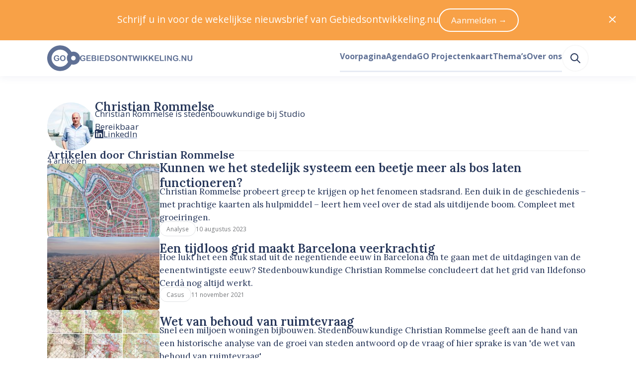

--- FILE ---
content_type: application/javascript; charset=UTF-8
request_url: https://www.gebiedsontwikkeling.nu/dist/js/app.55510f53f68b443abd56.js
body_size: 18333
content:
(window.webpackJsonp=window.webpackJsonp||[]).push([[1],{141:function(e,n){var i={kind:"Document",definitions:[{kind:"FragmentDefinition",name:{kind:"Name",value:"calloutBlockFragment"},typeCondition:{kind:"NamedType",name:{kind:"Name",value:"CalloutBlockType"}},directives:[],selectionSet:{kind:"SelectionSet",selections:[{kind:"Field",name:{kind:"Name",value:"__typename"},arguments:[],directives:[]},{kind:"Field",name:{kind:"Name",value:"layout"},arguments:[],directives:[]},{kind:"Field",name:{kind:"Name",value:"callouts"},arguments:[],directives:[],selectionSet:{kind:"SelectionSet",selections:[{kind:"Field",name:{kind:"Name",value:"text"},arguments:[],directives:[]},{kind:"Field",name:{kind:"Name",value:"type"},arguments:[],directives:[]},{kind:"Field",name:{kind:"Name",value:"imageCaption"},arguments:[],directives:[]},{kind:"Field",name:{kind:"Name",value:"image"},arguments:[],directives:[],selectionSet:{kind:"SelectionSet",selections:[{kind:"Field",name:{kind:"Name",value:"id"},arguments:[],directives:[]},{kind:"Field",name:{kind:"Name",value:"authorName"},arguments:[],directives:[]},{kind:"Field",name:{kind:"Name",value:"imageLicense"},arguments:[],directives:[]},{kind:"Field",name:{kind:"Name",value:"imageLicenseLink"},arguments:[],directives:[]},{kind:"Field",name:{kind:"Name",value:"sourceLink"},arguments:[],directives:[]},{kind:"Field",name:{kind:"Name",value:"sourceName"},arguments:[],directives:[]},{kind:"Field",name:{kind:"Name",value:"title"},arguments:[],directives:[]}]}}]}}]}},{kind:"FragmentDefinition",name:{kind:"Name",value:"contentBlockFragment"},typeCondition:{kind:"NamedType",name:{kind:"Name",value:"ContentBlockType"}},directives:[],selectionSet:{kind:"SelectionSet",selections:[{kind:"Field",name:{kind:"Name",value:"__typename"},arguments:[],directives:[]},{kind:"Field",name:{kind:"Name",value:"content"},arguments:[],directives:[],selectionSet:{kind:"SelectionSet",selections:[{kind:"Field",name:{kind:"Name",value:"body"},arguments:[],directives:[]},{kind:"Field",name:{kind:"Name",value:"title"},arguments:[],directives:[]}]}}]}},{kind:"FragmentDefinition",name:{kind:"Name",value:"descriptionListFragment"},typeCondition:{kind:"NamedType",name:{kind:"Name",value:"DescriptionListBlockType"}},directives:[],selectionSet:{kind:"SelectionSet",selections:[{kind:"Field",name:{kind:"Name",value:"__typename"},arguments:[],directives:[]},{kind:"Field",name:{kind:"Name",value:"introduction"},arguments:[],directives:[]},{kind:"Field",name:{kind:"Name",value:"title"},arguments:[],directives:[]},{kind:"Field",name:{kind:"Name",value:"descriptionList"},arguments:[],directives:[],selectionSet:{kind:"SelectionSet",selections:[{kind:"Field",name:{kind:"Name",value:"description"},arguments:[],directives:[]},{kind:"Field",name:{kind:"Name",value:"link"},arguments:[],directives:[]},{kind:"Field",name:{kind:"Name",value:"term"},arguments:[],directives:[]}]}},{kind:"Field",name:{kind:"Name",value:"image"},arguments:[],directives:[],selectionSet:{kind:"SelectionSet",selections:[{kind:"Field",name:{kind:"Name",value:"id"},arguments:[],directives:[]}]}}]}},{kind:"FragmentDefinition",name:{kind:"Name",value:"embedBlockFragment"},typeCondition:{kind:"NamedType",name:{kind:"Name",value:"EmbedBlockType"}},directives:[],selectionSet:{kind:"SelectionSet",selections:[{kind:"Field",name:{kind:"Name",value:"__typename"},arguments:[],directives:[]},{kind:"Field",name:{kind:"Name",value:"embed"},arguments:[],directives:[],selectionSet:{kind:"SelectionSet",selections:[{kind:"Field",name:{kind:"Name",value:"authorName"},arguments:[],directives:[]},{kind:"Field",name:{kind:"Name",value:"height"},arguments:[],directives:[]},{kind:"Field",name:{kind:"Name",value:"html"},arguments:[],directives:[]},{kind:"Field",name:{kind:"Name",value:"providerName"},arguments:[],directives:[]},{kind:"Field",name:{kind:"Name",value:"thumbnailUrl"},arguments:[],directives:[]},{kind:"Field",name:{kind:"Name",value:"title"},arguments:[],directives:[]},{kind:"Field",name:{kind:"Name",value:"url"},arguments:[],directives:[]},{kind:"Field",name:{kind:"Name",value:"width"},arguments:[],directives:[]}]}}]}},{kind:"FragmentDefinition",name:{kind:"Name",value:"featuredExternalLinkBlockFragment"},typeCondition:{kind:"NamedType",name:{kind:"Name",value:"FeaturedExternalLinkBlockType"}},directives:[],selectionSet:{kind:"SelectionSet",selections:[{kind:"Field",name:{kind:"Name",value:"__typename"},arguments:[],directives:[]},{kind:"Field",name:{kind:"Name",value:"heading"},arguments:[],directives:[]},{kind:"Field",name:{kind:"Name",value:"imageExternal"},arguments:[],directives:[]},{kind:"Field",name:{kind:"Name",value:"title"},arguments:[],directives:[]},{kind:"Field",name:{kind:"Name",value:"url"},arguments:[],directives:[]},{kind:"Field",name:{kind:"Name",value:"image"},arguments:[],directives:[],selectionSet:{kind:"SelectionSet",selections:[{kind:"Field",name:{kind:"Name",value:"id"},arguments:[],directives:[]},{kind:"Field",name:{kind:"Name",value:"authorName"},arguments:[],directives:[]},{kind:"Field",name:{kind:"Name",value:"sourceName"},arguments:[],directives:[]},{kind:"Field",name:{kind:"Name",value:"title"},arguments:[],directives:[]}]}}]}},{kind:"FragmentDefinition",name:{kind:"Name",value:"featuredInternalLinkBlockFragment"},typeCondition:{kind:"NamedType",name:{kind:"Name",value:"FeaturedInternalLinkBlockType"}},directives:[],selectionSet:{kind:"SelectionSet",selections:[{kind:"Field",name:{kind:"Name",value:"__typename"},arguments:[],directives:[]},{kind:"Field",name:{kind:"Name",value:"page"},arguments:[],directives:[],selectionSet:{kind:"SelectionSet",selections:[{kind:"Field",name:{kind:"Name",value:"relativeUrl"},arguments:[],directives:[]},{kind:"Field",name:{kind:"Name",value:"searchDescription"},arguments:[],directives:[]},{kind:"Field",name:{kind:"Name",value:"title"},arguments:[],directives:[]},{kind:"InlineFragment",typeCondition:{kind:"NamedType",name:{kind:"Name",value:"ArticlePageNode"}},directives:[],selectionSet:{kind:"SelectionSet",selections:[{kind:"Field",name:{kind:"Name",value:"image"},arguments:[],directives:[],selectionSet:{kind:"SelectionSet",selections:[{kind:"Field",name:{kind:"Name",value:"id"},arguments:[],directives:[]}]}}]}},{kind:"InlineFragment",typeCondition:{kind:"NamedType",name:{kind:"Name",value:"DossierPageNode"}},directives:[],selectionSet:{kind:"SelectionSet",selections:[{kind:"Field",name:{kind:"Name",value:"image"},arguments:[],directives:[],selectionSet:{kind:"SelectionSet",selections:[{kind:"Field",name:{kind:"Name",value:"id"},arguments:[],directives:[]}]}}]}},{kind:"InlineFragment",typeCondition:{kind:"NamedType",name:{kind:"Name",value:"ProjectsPageNode"}},directives:[],selectionSet:{kind:"SelectionSet",selections:[{kind:"Field",name:{kind:"Name",value:"image"},arguments:[],directives:[],selectionSet:{kind:"SelectionSet",selections:[{kind:"Field",name:{kind:"Name",value:"id"},arguments:[],directives:[]}]}}]}},{kind:"InlineFragment",typeCondition:{kind:"NamedType",name:{kind:"Name",value:"SupportingPageNode"}},directives:[],selectionSet:{kind:"SelectionSet",selections:[{kind:"Field",name:{kind:"Name",value:"image"},arguments:[],directives:[],selectionSet:{kind:"SelectionSet",selections:[{kind:"Field",name:{kind:"Name",value:"id"},arguments:[],directives:[]}]}}]}}]}}]}},{kind:"FragmentDefinition",name:{kind:"Name",value:"imageBlockFragment"},typeCondition:{kind:"NamedType",name:{kind:"Name",value:"ImageBlockType"}},directives:[],selectionSet:{kind:"SelectionSet",selections:[{kind:"Field",name:{kind:"Name",value:"__typename"},arguments:[],directives:[]},{kind:"Field",name:{kind:"Name",value:"caption"},arguments:[],directives:[]},{kind:"Field",name:{kind:"Name",value:"width"},arguments:[],directives:[]},{kind:"Field",name:{kind:"Name",value:"image"},arguments:[],directives:[],selectionSet:{kind:"SelectionSet",selections:[{kind:"Field",name:{kind:"Name",value:"id"},arguments:[],directives:[]},{kind:"Field",name:{kind:"Name",value:"authorName"},arguments:[],directives:[]},{kind:"Field",name:{kind:"Name",value:"imageLicense"},arguments:[],directives:[]},{kind:"Field",name:{kind:"Name",value:"imageLicenseLink"},arguments:[],directives:[]},{kind:"Field",name:{kind:"Name",value:"sourceLink"},arguments:[],directives:[]},{kind:"Field",name:{kind:"Name",value:"sourceName"},arguments:[],directives:[]},{kind:"Field",name:{kind:"Name",value:"title"},arguments:[],directives:[]}]}}]}},{kind:"FragmentDefinition",name:{kind:"Name",value:"imageDoubleBlockFragment"},typeCondition:{kind:"NamedType",name:{kind:"Name",value:"ImageDoubleBlockType"}},directives:[],selectionSet:{kind:"SelectionSet",selections:[{kind:"Field",name:{kind:"Name",value:"__typename"},arguments:[],directives:[]},{kind:"Field",name:{kind:"Name",value:"crop"},arguments:[],directives:[]},{kind:"Field",name:{kind:"Name",value:"imageOneCaption"},arguments:[],directives:[]},{kind:"Field",name:{kind:"Name",value:"imageTwoCaption"},arguments:[],directives:[]},{kind:"Field",name:{kind:"Name",value:"imageOne"},arguments:[],directives:[],selectionSet:{kind:"SelectionSet",selections:[{kind:"Field",name:{kind:"Name",value:"id"},arguments:[],directives:[]},{kind:"Field",name:{kind:"Name",value:"authorName"},arguments:[],directives:[]},{kind:"Field",name:{kind:"Name",value:"imageLicense"},arguments:[],directives:[]},{kind:"Field",name:{kind:"Name",value:"imageLicenseLink"},arguments:[],directives:[]},{kind:"Field",name:{kind:"Name",value:"sourceLink"},arguments:[],directives:[]},{kind:"Field",name:{kind:"Name",value:"sourceName"},arguments:[],directives:[]},{kind:"Field",name:{kind:"Name",value:"title"},arguments:[],directives:[]}]}},{kind:"Field",name:{kind:"Name",value:"imageTwo"},arguments:[],directives:[],selectionSet:{kind:"SelectionSet",selections:[{kind:"Field",name:{kind:"Name",value:"id"},arguments:[],directives:[]},{kind:"Field",name:{kind:"Name",value:"authorName"},arguments:[],directives:[]},{kind:"Field",name:{kind:"Name",value:"imageLicense"},arguments:[],directives:[]},{kind:"Field",name:{kind:"Name",value:"imageLicenseLink"},arguments:[],directives:[]},{kind:"Field",name:{kind:"Name",value:"sourceLink"},arguments:[],directives:[]},{kind:"Field",name:{kind:"Name",value:"sourceName"},arguments:[],directives:[]},{kind:"Field",name:{kind:"Name",value:"title"},arguments:[],directives:[]}]}}]}},{kind:"FragmentDefinition",name:{kind:"Name",value:"mapBlockFragment"},typeCondition:{kind:"NamedType",name:{kind:"Name",value:"MapBlockType"}},directives:[],selectionSet:{kind:"SelectionSet",selections:[{kind:"Field",name:{kind:"Name",value:"__typename"},arguments:[],directives:[]},{kind:"Field",name:{kind:"Name",value:"caption"},arguments:[],directives:[]},{kind:"Field",name:{kind:"Name",value:"height"},arguments:[],directives:[]},{kind:"Field",name:{kind:"Name",value:"location"},arguments:[],directives:[]},{kind:"Field",name:{kind:"Name",value:"showPin"},arguments:[],directives:[]},{kind:"Field",name:{kind:"Name",value:"interactive"},arguments:[],directives:[]},{kind:"Field",name:{kind:"Name",value:"zoomLevel"},arguments:[],directives:[]}]}},{kind:"FragmentDefinition",name:{kind:"Name",value:"newsletterAndSocialMediaBlockFragment"},typeCondition:{kind:"NamedType",name:{kind:"Name",value:"NewsletterAndSocialMediaBlockType"}},directives:[],selectionSet:{kind:"SelectionSet",selections:[{kind:"Field",name:{kind:"Name",value:"__typename"},arguments:[],directives:[]}]}},{kind:"FragmentDefinition",name:{kind:"Name",value:"paragraphBlockFragment"},typeCondition:{kind:"NamedType",name:{kind:"Name",value:"ParagraphBlockType"}},directives:[],selectionSet:{kind:"SelectionSet",selections:[{kind:"Field",name:{kind:"Name",value:"__typename"},arguments:[],directives:[]},{kind:"Field",name:{kind:"Name",value:"value"},arguments:[],directives:[]}]}},{kind:"FragmentDefinition",name:{kind:"Name",value:"pdfBlockFragment"},typeCondition:{kind:"NamedType",name:{kind:"Name",value:"PdfBlockType"}},directives:[],selectionSet:{kind:"SelectionSet",selections:[{kind:"Field",name:{kind:"Name",value:"__typename"},arguments:[],directives:[]},{kind:"Field",name:{kind:"Name",value:"document"},arguments:[],directives:[],selectionSet:{kind:"SelectionSet",selections:[{kind:"Field",name:{kind:"Name",value:"id"},arguments:[],directives:[]},{kind:"Field",name:{kind:"Name",value:"title"},arguments:[],directives:[]},{kind:"Field",name:{kind:"Name",value:"url"},arguments:[],directives:[]}]}}]}},{kind:"FragmentDefinition",name:{kind:"Name",value:"quoteBlockFragment"},typeCondition:{kind:"NamedType",name:{kind:"Name",value:"QuoteBlockType"}},directives:[],selectionSet:{kind:"SelectionSet",selections:[{kind:"Field",name:{kind:"Name",value:"__typename"},arguments:[],directives:[]},{kind:"Field",name:{kind:"Name",value:"quote"},arguments:[],directives:[]},{kind:"Field",name:{kind:"Name",value:"quotee"},arguments:[],directives:[]}]}}],loc:{start:0,end:2385}};i.loc.source={body:"fragment calloutBlockFragment on CalloutBlockType {\n  __typename\n  layout\n  callouts {\n    text\n    type\n    imageCaption\n    image {\n      id\n      authorName\n      imageLicense\n      imageLicenseLink\n      sourceLink\n      sourceName\n      title\n    }\n  }\n}\n\nfragment contentBlockFragment on ContentBlockType {\n  __typename\n  content {\n    body\n    title\n  }\n}\n\nfragment descriptionListFragment on DescriptionListBlockType {\n  __typename\n  introduction\n  title\n  descriptionList {\n    description\n    link\n    term\n  }\n  image {\n    id\n  }\n}\n\nfragment embedBlockFragment on EmbedBlockType {\n  __typename\n  embed {\n    authorName\n    height\n    html\n    providerName\n    thumbnailUrl\n    title\n    url\n    width\n  }\n}\n\nfragment featuredExternalLinkBlockFragment on FeaturedExternalLinkBlockType {\n  __typename\n  heading\n  imageExternal\n  title\n  url\n  image {\n    id\n    authorName\n    sourceName\n    title\n  }\n}\n\nfragment featuredInternalLinkBlockFragment on FeaturedInternalLinkBlockType {\n  __typename\n  page {\n    relativeUrl\n    searchDescription\n    title\n    ... on ArticlePageNode {\n      image {\n        id\n      }\n    }\n    ... on DossierPageNode {\n      image {\n        id\n      }\n    }\n    ... on ProjectsPageNode {\n      image {\n        id\n      }\n    }\n    ... on SupportingPageNode {\n      image {\n        id\n      }\n    }\n  }\n}\n\nfragment imageBlockFragment on ImageBlockType {\n  __typename\n  caption\n  width\n  image {\n    id\n    authorName\n    imageLicense\n    imageLicenseLink\n    sourceLink\n    sourceName\n    title\n  }\n}\n\nfragment imageDoubleBlockFragment on ImageDoubleBlockType {\n  __typename\n  crop\n  imageOneCaption\n  imageTwoCaption\n  imageOne {\n    id\n    authorName\n    imageLicense\n    imageLicenseLink\n    sourceLink\n    sourceName\n    title\n  }\n  imageTwo {\n    id\n    authorName\n    imageLicense\n    imageLicenseLink\n    sourceLink\n    sourceName\n    title\n  }\n}\n\nfragment mapBlockFragment on MapBlockType {\n  __typename\n  caption\n  height\n  location\n  showPin\n  interactive\n  zoomLevel\n}\n\nfragment newsletterAndSocialMediaBlockFragment on NewsletterAndSocialMediaBlockType {\n  __typename\n}\n\nfragment paragraphBlockFragment on ParagraphBlockType {\n  __typename\n  value\n}\n\nfragment pdfBlockFragment on PdfBlockType {\n  __typename\n  document {\n    id\n    title\n    url\n  }\n}\n\nfragment quoteBlockFragment on QuoteBlockType {\n  __typename\n  quote\n  quotee\n}\n",name:"GraphQL request",locationOffset:{line:1,column:1}};var a={};function t(e,n){for(var i=0;i<e.definitions.length;i++){var a=e.definitions[i];if(a.name&&a.name.value==n)return a}}function r(e,n){var i={kind:e.kind,definitions:[t(e,n)]};e.hasOwnProperty("loc")&&(i.loc=e.loc);var r=a[n]||new Set,d=new Set,l=new Set;for(r.forEach((function(e){l.add(e)}));l.size>0;){var o=l;l=new Set,o.forEach((function(e){d.has(e)||(d.add(e),(a[e]||new Set).forEach((function(e){l.add(e)})))}))}return d.forEach((function(n){var a=t(e,n);a&&i.definitions.push(a)})),i}i.definitions.forEach((function(e){if(e.name){var n=new Set;!function e(n,i){if("FragmentSpread"===n.kind)i.add(n.name.value);else if("VariableDefinition"===n.kind){var a=n.type;"NamedType"===a.kind&&i.add(a.name.value)}n.selectionSet&&n.selectionSet.selections.forEach((function(n){e(n,i)})),n.variableDefinitions&&n.variableDefinitions.forEach((function(n){e(n,i)})),n.definitions&&n.definitions.forEach((function(n){e(n,i)}))}(e,n),a[e.name.value]=n}})),e.exports=i,e.exports.calloutBlockFragment=r(i,"calloutBlockFragment"),e.exports.contentBlockFragment=r(i,"contentBlockFragment"),e.exports.descriptionListFragment=r(i,"descriptionListFragment"),e.exports.embedBlockFragment=r(i,"embedBlockFragment"),e.exports.featuredExternalLinkBlockFragment=r(i,"featuredExternalLinkBlockFragment"),e.exports.featuredInternalLinkBlockFragment=r(i,"featuredInternalLinkBlockFragment"),e.exports.imageBlockFragment=r(i,"imageBlockFragment"),e.exports.imageDoubleBlockFragment=r(i,"imageDoubleBlockFragment"),e.exports.mapBlockFragment=r(i,"mapBlockFragment"),e.exports.newsletterAndSocialMediaBlockFragment=r(i,"newsletterAndSocialMediaBlockFragment"),e.exports.paragraphBlockFragment=r(i,"paragraphBlockFragment"),e.exports.pdfBlockFragment=r(i,"pdfBlockFragment"),e.exports.quoteBlockFragment=r(i,"quoteBlockFragment")},142:function(e,n,i){"use strict";i(64)},144:function(e,n,i){"use strict";i(65)},145:function(e,n,i){(n=i(7)(!1)).push([e.i,".register-project{padding:0 3.157rem 3.157rem;text-align:center}.register-project .register-project-link{background-color:#f58d22;padding:.75rem 1.777rem;border-radius:99px;font-size:.889rem;font-weight:600;transition:background-color .25s}.register-project .register-project-link:hover{background-color:#f8a147}.register-project .register-project-link svg{vertical-align:middle}.register-project .edit-project-link svg{margin-right:.317rem}.register-project .emoji{display:block;font-size:1.802rem}",""]),n.locals={"size-14":"55.927rem","size-13":"41.956rem","size-12":"31.475rem","size-11":"23.612rem","size-10":"3.24675rem","size-9":"2.886rem","size-8":"2.566rem","size-7":"2.281rem","size-6":"2.027rem","size-5":"1.802rem","size-4":"1.602rem","size-3":"1.424rem","size-2":"1.266rem","size-1":"1.125rem","size--1":".889rem","size--2":".79rem","size--3":".702rem","size--4":".317rem","size--5":".134rem","size--6":".056rem",white:"#fff","gray-50":"#fefefe","gray-100":"#f8f8f8","gray-200":"#eff1f2","gray-300":"#e1e3e5","gray-400":"#a8a8a8","gray-500":"#747679","blue-100":"#e7ebf3","blue-200":"#8599c2","blue-300":"#5f7095","blue-400":"#3e5279","blue-500":"#263659","blue-900":"#2f2f30","sky-400":"#52acde","sky-500":"#309cd7","sky-600":"#1f7bad","orange-200":"#feecda","orange-400":"#f8a147","orange-500":"#f58d22","orange-600":"#d5710a","red-400":"#f9421e","red-500":"#dd2927","red-600":"#ae404c","red-700":"#9a101f","red-800":"#830e1a","font-sans":'"Open Sans","Helvetica Neue",Helvetica,Arial,sans-serif',"font-serif":'Lora,Garamond,Georgia,"Times New Roman",serif',"size-0":"1rem"},e.exports=n},146:function(e,n,i){"use strict";i(66)},147:function(e,n,i){(n=i(7)(!1)).push([e.i,".projects-page{display:grid}@media(min-width:768px){.projects-page{grid-template-columns:1fr 1fr}}@media(min-width:1024px){.projects-page{grid-template-columns:32rem auto}}.projects-page.detail .projects-map{height:60vh}@media(min-width:768px){.projects-page.detail .projects-map{height:100vh}}.projects-page.list .projects-map{height:100vh}.projects-page .mobile-filter-button{display:none}.projects-page .filter-loader{height:100%;display:grid;place-items:center}@media(max-width:768px){.projects-page.list.filters-visible-mobile .projects-map,.projects-page.list:not(.filters-visible-mobile) .content{display:none}.projects-page.list .mobile-filter-button{display:block;background-color:#263659;border:0;border-radius:99px;color:#fff;display:flex;justify-content:center;align-items:center;gap:.317rem;font-family:inherit;height:3.157rem;font-size:1rem;font-weight:600;position:fixed;z-index:99;cursor:pointer;bottom:1rem;left:3.157rem;right:3.157rem;transition:background-color .25s ease-out}.projects-page.list .mobile-filter-button.filters-active{background-color:#309cd7}}@media(max-width:768px){body:has(.projects-page.list) .footer-announcements,body:has(.projects-page.list) footer{display:none!important}}",""]),n.locals={"size-14":"55.927rem","size-13":"41.956rem","size-12":"31.475rem","size-11":"23.612rem","size-10":"3.24675rem","size-9":"2.886rem","size-8":"2.566rem","size-7":"2.281rem","size-6":"2.027rem","size-5":"1.802rem","size-4":"1.602rem","size-3":"1.424rem","size-2":"1.266rem","size-1":"1.125rem","size--1":".889rem","size--2":".79rem","size--3":".702rem","size--4":".317rem","size--5":".134rem","size--6":".056rem","breakpoint-xs":"0","breakpoint-s":"640px","breakpoint-m":"768px","breakpoint-l":"1024px","breakpoint-xl":"1280px","breakpoint-xxl":"1536px","container-width-xs":"100%","container-width-s":"calc(100% - 6.314rem)","container-width-m":"calc(100% - 6.314rem)","container-width-l":"calc(100% - 11.22rem)","container-width-xl":"calc(100% - 11.22rem)","container-width-xxl":"calc(1455px - 11.22rem)",white:"#fff","gray-50":"#fefefe","gray-100":"#f8f8f8","gray-200":"#eff1f2","gray-300":"#e1e3e5","gray-400":"#a8a8a8","gray-500":"#747679","blue-100":"#e7ebf3","blue-200":"#8599c2","blue-300":"#5f7095","blue-400":"#3e5279","blue-500":"#263659","blue-900":"#2f2f30","sky-400":"#52acde","sky-500":"#309cd7","sky-600":"#1f7bad","orange-200":"#feecda","orange-400":"#f8a147","orange-500":"#f58d22","orange-600":"#d5710a","red-400":"#f9421e","red-500":"#dd2927","red-600":"#ae404c","red-700":"#9a101f","red-800":"#830e1a","font-sans":'"Open Sans","Helvetica Neue",Helvetica,Arial,sans-serif',"font-serif":'Lora,Garamond,Georgia,"Times New Roman",serif',"size-0":"1rem"},e.exports=n},148:function(e,n,i){"use strict";i(67)},149:function(e,n,i){(n=i(7)(!1)).push([e.i,".project-info{padding:1.777rem;background-color:#f8f8f8;border-radius:.317rem}",""]),n.locals={white:"#fff","gray-50":"#fefefe","gray-100":"#f8f8f8","gray-200":"#eff1f2","gray-300":"#e1e3e5","gray-400":"#a8a8a8","gray-500":"#747679","blue-100":"#e7ebf3","blue-200":"#8599c2","blue-300":"#5f7095","blue-400":"#3e5279","blue-500":"#263659","blue-900":"#2f2f30","sky-400":"#52acde","sky-500":"#309cd7","sky-600":"#1f7bad","orange-200":"#feecda","orange-400":"#f8a147","orange-500":"#f58d22","orange-600":"#d5710a","red-400":"#f9421e","red-500":"#dd2927","red-600":"#ae404c","red-700":"#9a101f","red-800":"#830e1a","size-14":"55.927rem","size-13":"41.956rem","size-12":"31.475rem","size-11":"23.612rem","size-10":"17.713rem","size-9":"13.288rem","size-8":"9.969rem","size-7":"7.478rem","size-6":"5.61rem","size-5":"4.209rem","size-4":"3.157rem","size-3":"2.369rem","size-2":"1.777rem","size-1":"1.333rem","size-0":"1rem","size--1":".75rem","size--2":".563rem","size--3":".422rem","size--4":".317rem","size--5":".134rem","size--6":".056rem"},e.exports=n},150:function(e,n,i){"use strict";i(68)},151:function(e,n,i){(n=i(7)(!1)).push([e.i,".project-page .with-padding{padding:1.777rem}.project-page .with-padding.streamfield-container>*{padding-left:0;padding-right:0}.project-page .ui-link.to-projects-link:active,.project-page .ui-link.to-projects-link:link,.project-page .ui-link.to-projects-link:visited{color:#309cd7}.project-page .ui-link.to-projects-link:active svg,.project-page .ui-link.to-projects-link:link svg,.project-page .ui-link.to-projects-link:visited svg{vertical-align:bottom;margin-right:.134rem}",""]),n.locals={white:"#fff","gray-50":"#fefefe","gray-100":"#f8f8f8","gray-200":"#eff1f2","gray-300":"#e1e3e5","gray-400":"#a8a8a8","gray-500":"#747679","blue-100":"#e7ebf3","blue-200":"#8599c2","blue-300":"#5f7095","blue-400":"#3e5279","blue-500":"#263659","blue-900":"#2f2f30","sky-400":"#52acde","sky-500":"#309cd7","sky-600":"#1f7bad","orange-200":"#feecda","orange-400":"#f8a147","orange-500":"#f58d22","orange-600":"#d5710a","red-400":"#f9421e","red-500":"#dd2927","red-600":"#ae404c","red-700":"#9a101f","red-800":"#830e1a","size-14":"55.927rem","size-13":"41.956rem","size-12":"31.475rem","size-11":"23.612rem","size-10":"17.713rem","size-9":"13.288rem","size-8":"9.969rem","size-7":"7.478rem","size-6":"5.61rem","size-5":"4.209rem","size-4":"3.157rem","size-3":"2.369rem","size-2":"1.777rem","size-1":"1.333rem","size-0":"1rem","size--1":".75rem","size--2":".563rem","size--3":".422rem","size--4":".317rem","size--5":".134rem","size--6":".056rem","breakpoint-xs":"0","breakpoint-s":"640px","breakpoint-m":"768px","breakpoint-l":"1024px","breakpoint-xl":"1280px","breakpoint-xxl":"1536px","container-width-xs":"100%","container-width-s":"calc(100% - 6.314rem)","container-width-m":"calc(100% - 6.314rem)","container-width-l":"calc(100% - 11.22rem)","container-width-xl":"calc(100% - 11.22rem)","container-width-xxl":"calc(1455px - 11.22rem)"},e.exports=n},16:function(e,n,i){var a=i(227);a.__esModule&&(a=a.default),"string"==typeof a&&(a=[[e.i,a,""]]),a.locals&&(e.exports=a.locals);(0,i(8).default)("2f6c9401",a,!0,{})},203:function(e,n,i){"use strict";i(75)},204:function(e,n,i){(n=i(7)(!1)).push([e.i,".clear-filters{color:#309cd7;font-family:Open Sans,Helvetica Neue,Helvetica,Arial,sans-serif;background:transparent;border:0;cursor:pointer;font-weight:600;padding:0;align-self:start}.clear-filters:hover{text-decoration:underline}",""]),n.locals={white:"#fff","gray-50":"#fefefe","gray-100":"#f8f8f8","gray-200":"#eff1f2","gray-300":"#e1e3e5","gray-400":"#a8a8a8","gray-500":"#747679","blue-100":"#e7ebf3","blue-200":"#8599c2","blue-300":"#5f7095","blue-400":"#3e5279","blue-500":"#263659","blue-900":"#2f2f30","sky-400":"#52acde","sky-500":"#309cd7","sky-600":"#1f7bad","orange-200":"#feecda","orange-400":"#f8a147","orange-500":"#f58d22","orange-600":"#d5710a","red-400":"#f9421e","red-500":"#dd2927","red-600":"#ae404c","red-700":"#9a101f","red-800":"#830e1a","font-sans":'"Open Sans","Helvetica Neue",Helvetica,Arial,sans-serif',"font-serif":'Lora,Garamond,Georgia,"Times New Roman",serif',"size-10":"3.24675rem","size-9":"2.886rem","size-8":"2.566rem","size-7":"2.281rem","size-6":"2.027rem","size-5":"1.802rem","size-4":"1.602rem","size-3":"1.424rem","size-2":"1.266rem","size-1":"1.125rem","size-0":"1rem","size--1":".889rem","size--2":".79rem","size--3":".702rem"},e.exports=n},205:function(e,n,i){"use strict";i(76)},206:function(e,n,i){(n=i(7)(!1)).push([e.i,'.checkbox-group input{display:none}.checkbox-group .checkbox-container{cursor:pointer}.checkbox-group .checkbox-container .checkmark{box-sizing:border-box;border:.056rem solid #3e5279;margin-top:-.25rem;width:1rem;height:1rem;border-radius:.134rem;display:grid;place-items:center}.checkbox-group .checkbox-container:hover input~.checkmark{background-color:#e1e3e5}.checkbox-group .checkbox-container input:checked~.checkmark{background-color:#309cd7;border-color:#309cd7}.checkbox-group .checkbox-container label{line-height:1;cursor:inherit}.checkbox-group .checkbox-container label:after,.checkbox-group .checkbox-container label:before{content:"";display:block;height:0;width:0}.checkbox-group .checkbox-container label:before{margin-bottom:-.15em}.checkbox-group .checkbox-container label:after{margin-top:-.09444em}.checkbox-group .checkbox-container label span{font-size:.702rem}.checkbox-group .show-more-button{color:#309cd7;font-family:Open Sans,Helvetica Neue,Helvetica,Arial,sans-serif;background:transparent;border:0;cursor:pointer;font-weight:600;padding:0;text-align:left;align-self:start}.checkbox-group .show-more-button svg{margin-left:.317rem;vertical-align:middle}.checkbox-group .show-more-button:hover{text-decoration:underline}',""]),n.locals={white:"#fff","gray-50":"#fefefe","gray-100":"#f8f8f8","gray-200":"#eff1f2","gray-300":"#e1e3e5","gray-400":"#a8a8a8","gray-500":"#747679","blue-100":"#e7ebf3","blue-200":"#8599c2","blue-300":"#5f7095","blue-400":"#3e5279","blue-500":"#263659","blue-900":"#2f2f30","sky-400":"#52acde","sky-500":"#309cd7","sky-600":"#1f7bad","orange-200":"#feecda","orange-400":"#f8a147","orange-500":"#f58d22","orange-600":"#d5710a","red-400":"#f9421e","red-500":"#dd2927","red-600":"#ae404c","red-700":"#9a101f","red-800":"#830e1a","size-14":"55.927rem","size-13":"41.956rem","size-12":"31.475rem","size-11":"23.612rem","size-10":"3.24675rem","size-9":"2.886rem","size-8":"2.566rem","size-7":"2.281rem","size-6":"2.027rem","size-5":"1.802rem","size-4":"1.602rem","size-3":"1.424rem","size-2":"1.266rem","size-1":"1.125rem","size--1":".889rem","size--2":".79rem","size--3":".702rem","size--4":".317rem","size--5":".134rem","size--6":".056rem","font-sans":'"Open Sans","Helvetica Neue",Helvetica,Arial,sans-serif',"font-serif":'Lora,Garamond,Georgia,"Times New Roman",serif',"size-0":"1rem"},e.exports=n},207:function(e,n,i){"use strict";i(77)},208:function(e,n,i){(n=i(7)(!1)).push([e.i,".search-component{position:relative}.search-component input{width:100%;border:0;background-color:#eff1f2;border-radius:99px;color:#263659;font-family:Open Sans,Helvetica Neue,Helvetica,Arial,sans-serif;height:2.369rem;padding:0 1rem;box-sizing:border-box}.search-component input::-moz-placeholder{color:#747679}.search-component input::placeholder{color:#747679}.search-component button{position:absolute;right:.422rem;top:0;bottom:0;display:flex;place-items:center;border:0;cursor:pointer;color:#5f7095;background-color:transparent}.search-component button:hover{color:#263659}",""]),n.locals={white:"#fff","gray-50":"#fefefe","gray-100":"#f8f8f8","gray-200":"#eff1f2","gray-300":"#e1e3e5","gray-400":"#a8a8a8","gray-500":"#747679","blue-100":"#e7ebf3","blue-200":"#8599c2","blue-300":"#5f7095","blue-400":"#3e5279","blue-500":"#263659","blue-900":"#2f2f30","sky-400":"#52acde","sky-500":"#309cd7","sky-600":"#1f7bad","orange-200":"#feecda","orange-400":"#f8a147","orange-500":"#f58d22","orange-600":"#d5710a","red-400":"#f9421e","red-500":"#dd2927","red-600":"#ae404c","red-700":"#9a101f","red-800":"#830e1a","size-14":"55.927rem","size-13":"41.956rem","size-12":"31.475rem","size-11":"23.612rem","size-10":"3.24675rem","size-9":"2.886rem","size-8":"2.566rem","size-7":"2.281rem","size-6":"2.027rem","size-5":"1.802rem","size-4":"1.602rem","size-3":"1.424rem","size-2":"1.266rem","size-1":"1.125rem","size--1":".889rem","size--2":".79rem","size--3":".702rem","size--4":".317rem","size--5":".134rem","size--6":".056rem","font-sans":'"Open Sans","Helvetica Neue",Helvetica,Arial,sans-serif',"font-serif":'Lora,Garamond,Georgia,"Times New Roman",serif',"size-0":"1rem"},e.exports=n},209:function(e,n,i){"use strict";i(78)},210:function(e,n,i){(n=i(7)(!1)).push([e.i,".year-range-filter .fields{display:grid;grid-template-columns:1fr 1fr;gap:.563rem}.year-range-filter .fields select{height:1.333rem;background-color:transparent;border:.056rem solid #3e5279;border-radius:.134rem;color:#263659;text-align:center;font-family:Open Sans,Helvetica Neue,Helvetica,Arial,sans-serif;height:1.777rem}.year-range-filter .fields select.placeholder{color:#5f7095}",""]),n.locals={"size-14":"55.927rem","size-13":"41.956rem","size-12":"31.475rem","size-11":"23.612rem","size-10":"3.24675rem","size-9":"2.886rem","size-8":"2.566rem","size-7":"2.281rem","size-6":"2.027rem","size-5":"1.802rem","size-4":"1.602rem","size-3":"1.424rem","size-2":"1.266rem","size-1":"1.125rem","size--1":".889rem","size--2":".79rem","size--3":".702rem","size--4":".317rem","size--5":".134rem","size--6":".056rem",white:"#fff","gray-50":"#fefefe","gray-100":"#f8f8f8","gray-200":"#eff1f2","gray-300":"#e1e3e5","gray-400":"#a8a8a8","gray-500":"#747679","blue-100":"#e7ebf3","blue-200":"#8599c2","blue-300":"#5f7095","blue-400":"#3e5279","blue-500":"#263659","blue-900":"#2f2f30","sky-400":"#52acde","sky-500":"#309cd7","sky-600":"#1f7bad","orange-200":"#feecda","orange-400":"#f8a147","orange-500":"#f58d22","orange-600":"#d5710a","red-400":"#f9421e","red-500":"#dd2927","red-600":"#ae404c","red-700":"#9a101f","red-800":"#830e1a","font-sans":'"Open Sans","Helvetica Neue",Helvetica,Arial,sans-serif',"font-serif":'Lora,Garamond,Georgia,"Times New Roman",serif',"size-0":"1rem"},e.exports=n},211:function(e,n,i){"use strict";i(79)},212:function(e,n,i){(n=i(7)(!1)).push([e.i,".projects-list{padding:1.777rem 1.777rem 5.61rem}@media(min-width:768px){.projects-list{padding-bottom:1.777rem}}.projects-list .search-result-project .no-image{border-radius:.317rem;background-color:#eff1f2}.projects-list .search-result-project .no-image,.projects-list .search-result-project picture{flex-shrink:0}.projects-list .search-result-project .no-image,.projects-list .search-result-project .ui-image.full-width img{width:7.478rem;height:5.61rem}.projects-list .search-result-project .information{box-sizing:border-box;height:100%;padding:.563rem 0}.projects-list .search-result-project h2,.projects-list .search-result-project h3,.projects-list .search-result-project p{white-space:break-word}",""]),n.locals={"size-14":"55.927rem","size-13":"41.956rem","size-12":"31.475rem","size-11":"23.612rem","size-10":"17.713rem","size-9":"13.288rem","size-8":"9.969rem","size-7":"7.478rem","size-6":"5.61rem","size-5":"4.209rem","size-4":"3.157rem","size-3":"2.369rem","size-2":"1.777rem","size-1":"1.333rem","size-0":"1rem","size--1":".75rem","size--2":".563rem","size--3":".422rem","size--4":".317rem","size--5":".134rem","size--6":".056rem","breakpoint-xs":"0","breakpoint-s":"640px","breakpoint-m":"768px","breakpoint-l":"1024px","breakpoint-xl":"1280px","breakpoint-xxl":"1536px","container-width-xs":"100%","container-width-s":"calc(100% - 6.314rem)","container-width-m":"calc(100% - 6.314rem)","container-width-l":"calc(100% - 11.22rem)","container-width-xl":"calc(100% - 11.22rem)","container-width-xxl":"calc(1455px - 11.22rem)",white:"#fff","gray-50":"#fefefe","gray-100":"#f8f8f8","gray-200":"#eff1f2","gray-300":"#e1e3e5","gray-400":"#a8a8a8","gray-500":"#747679","blue-100":"#e7ebf3","blue-200":"#8599c2","blue-300":"#5f7095","blue-400":"#3e5279","blue-500":"#263659","blue-900":"#2f2f30","sky-400":"#52acde","sky-500":"#309cd7","sky-600":"#1f7bad","orange-200":"#feecda","orange-400":"#f8a147","orange-500":"#f58d22","orange-600":"#d5710a","red-400":"#f9421e","red-500":"#dd2927","red-600":"#ae404c","red-700":"#9a101f","red-800":"#830e1a"},e.exports=n},22:function(e,n,i){"use strict";function a(e){return e.toLowerCase().replace(/[^a-zA-Z0-9]+(.)/g,(function(e,n){return n.toUpperCase()}))}i.d(n,"a",(function(){return a}))},227:function(e,n,i){(n=i(7)(!1)).push([e.i,"",""]),n.locals={"size-14":"55.927rem","size-13":"41.956rem","size-12":"31.475rem","size-11":"23.612rem","size-10":"17.713rem","size-9":"13.288rem","size-8":"9.969rem","size-7":"7.478rem","size-6":"5.61rem","size-5":"4.209rem","size-4":"3.157rem","size-3":"2.369rem","size-2":"1.777rem","size-1":"1.333rem","size-0":"1rem","size--1":".75rem","size--2":".563rem","size--3":".422rem","size--4":".317rem","size--5":".134rem","size--6":".056rem","breakpoint-xs":"0","breakpoint-s":"640px","breakpoint-m":"768px","breakpoint-l":"1024px","breakpoint-xl":"1280px","breakpoint-xxl":"1536px","container-width-xs":"100%","container-width-s":"calc(100% - 6.314rem)","container-width-m":"calc(100% - 6.314rem)","container-width-l":"calc(100% - 11.22rem)","container-width-xl":"calc(100% - 11.22rem)","container-width-xxl":"calc(1455px - 11.22rem)"},e.exports=n},228:function(e,n,i){var a=i(229);a.__esModule&&(a=a.default),"string"==typeof a&&(a=[[e.i,a,""]]),a.locals&&(e.exports=a.locals);(0,i(8).default)("edcb3de6",a,!0,{})},229:function(e,n,i){(n=i(7)(!1)).push([e.i,'a,abbr,acronym,address,applet,article,aside,audio,b,big,blockquote,body,canvas,caption,center,cite,code,dd,del,details,dfn,div,dl,dt,em,embed,fieldset,figcaption,figure,footer,form,h1,h2,h3,h4,h5,h6,header,hgroup,hr,html,i,iframe,img,ins,kbd,label,legend,li,mark,menu,nav,object,ol,output,p,pre,q,ruby,s,samp,section,small,span,strike,strong,sub,summary,sup,table,tbody,td,tfoot,th,thead,time,tr,tt,u,ul,var,video{margin:0;padding:0;border:0;font-size:100%;font:inherit;vertical-align:baseline}article,aside,details,figcaption,figure,footer,header,hgroup,menu,nav,section{display:block}body{line-height:1}ol,ul{list-style:none}blockquote,q{quotes:none}blockquote:after,blockquote:before,q:after,q:before{content:"";content:none}table{border-collapse:collapse;border-spacing:0}:root{--color-foreground-primary-100:#e7ebf3;--color-foreground-primary-200:#8599c2;--color-foreground-primary-300:#5f7095;--color-foreground-primary-400:#3e5279;--color-foreground-primary-500:#263659;--color-foreground-primary-900:#2f2f30;--color-foreground-secondary-500:#747679}:root{--single-column-horizontal-padding:1rem;font-family:Open Sans,sans-serif;color:var(--color-foreground-primary-500);font-size:106.3%}::-moz-selection{background-color:#5f7095;color:#fff}::selection{background-color:#5f7095;color:#fff}body,html{height:100%}pre{white-space:pre-wrap;background-color:#2f2f30;color:#eff1f2;padding:.75rem;font-size:.75rem;font-family:JetBrains Mono,Fira Code,Courier New,Courier,monospace;overflow:scroll}.u-color-white{color:#fff}.u-color-gray-100{color:#f8f8f8}.u-color-gray-200{color:#eff1f2}.u-color-gray-300{color:#e1e3e5}.u-color-gray-400{color:#a8a8a8}.u-color-gray-500{color:#747679}.u-color-blue-100{color:#e7ebf3}.u-color-blue-200{color:#8599c2}.u-color-blue-300{color:#5f7095}.u-color-blue-400{color:#3e5279}.u-color-blue-500{color:#263659}.u-color-blue-900{color:#2f2f30}.u-color-sky-500{color:#309cd7}.u-color-orange-400{color:#f8a147}.u-color-orange-500{color:#f58d22}.u-color-red-400{color:#f9421e}.u-color-red-500{color:#dd2927}.u-color-red-700{color:#9a101f}.u-align-items-start{align-items:flex-start}.u-align-items-end{align-items:flex-end}.u-align-items-center{align-items:center}.u-align-items-stretch{align-items:stretch}.u-align-items-baseline{align-items:baseline}.u-justify-content-center{justify-content:center}.u-justify-content-start{justify-content:flex-start}.u-justify-content-end{justify-content:flex-end}.u-justify-content-space-between{justify-content:space-between}.u-justify-content-space-around{justify-content:space-around}.u-justify-content-space-evenly{justify-content:space-evenly}.u-justify-items-stretch{justify-items:stretch}.u-justify-items-center{justify-items:center}.u-justify-items-start{justify-items:flex-start}.u-justify-items-end{justify-items:flex-end}.u-gap-14{gap:55.927rem}.u-column-gap-14{-moz-column-gap:55.927rem;column-gap:55.927rem}.u-row-gap-14{row-gap:55.927rem}.u-gap-13{gap:41.956rem}.u-column-gap-13{-moz-column-gap:41.956rem;column-gap:41.956rem}.u-row-gap-13{row-gap:41.956rem}.u-gap-12{gap:31.475rem}.u-column-gap-12{-moz-column-gap:31.475rem;column-gap:31.475rem}.u-row-gap-12{row-gap:31.475rem}.u-gap-11{gap:23.612rem}.u-column-gap-11{-moz-column-gap:23.612rem;column-gap:23.612rem}.u-row-gap-11{row-gap:23.612rem}.u-gap-10{gap:17.713rem}.u-column-gap-10{-moz-column-gap:17.713rem;column-gap:17.713rem}.u-row-gap-10{row-gap:17.713rem}.u-gap-9{gap:13.288rem}.u-column-gap-9{-moz-column-gap:13.288rem;column-gap:13.288rem}.u-row-gap-9{row-gap:13.288rem}.u-gap-8{gap:9.969rem}.u-column-gap-8{-moz-column-gap:9.969rem;column-gap:9.969rem}.u-row-gap-8{row-gap:9.969rem}.u-gap-7{gap:7.478rem}.u-column-gap-7{-moz-column-gap:7.478rem;column-gap:7.478rem}.u-row-gap-7{row-gap:7.478rem}.u-gap-6{gap:5.61rem}.u-column-gap-6{-moz-column-gap:5.61rem;column-gap:5.61rem}.u-row-gap-6{row-gap:5.61rem}.u-gap-5{gap:4.209rem}.u-column-gap-5{-moz-column-gap:4.209rem;column-gap:4.209rem}.u-row-gap-5{row-gap:4.209rem}.u-gap-4{gap:3.157rem}.u-column-gap-4{-moz-column-gap:3.157rem;column-gap:3.157rem}.u-row-gap-4{row-gap:3.157rem}.u-gap-3{gap:2.369rem}.u-column-gap-3{-moz-column-gap:2.369rem;column-gap:2.369rem}.u-row-gap-3{row-gap:2.369rem}.u-gap-2{gap:1.777rem}.u-column-gap-2{-moz-column-gap:1.777rem;column-gap:1.777rem}.u-row-gap-2{row-gap:1.777rem}.u-gap-1{gap:1.333rem}.u-column-gap-1{-moz-column-gap:1.333rem;column-gap:1.333rem}.u-row-gap-1{row-gap:1.333rem}.u-gap-0{gap:1rem}.u-column-gap-0{-moz-column-gap:1rem;column-gap:1rem}.u-row-gap-0{row-gap:1rem}.u-gap--1{gap:.75rem}.u-column-gap--1{-moz-column-gap:.75rem;column-gap:.75rem}.u-row-gap--1{row-gap:.75rem}.u-gap--2{gap:.563rem}.u-column-gap--2{-moz-column-gap:.563rem;column-gap:.563rem}.u-row-gap--2{row-gap:.563rem}.u-gap--3{gap:.422rem}.u-column-gap--3{-moz-column-gap:.422rem;column-gap:.422rem}.u-row-gap--3{row-gap:.422rem}.u-gap--4{gap:.317rem}.u-column-gap--4{-moz-column-gap:.317rem;column-gap:.317rem}.u-row-gap--4{row-gap:.317rem}.u-gap--5{gap:.134rem}.u-column-gap--5{-moz-column-gap:.134rem;column-gap:.134rem}.u-row-gap--5{row-gap:.134rem}.u-gap--6{gap:.056rem}.u-column-gap--6{-moz-column-gap:.056rem;column-gap:.056rem}.u-row-gap--6{row-gap:.056rem}.u-w-14{width:55.927rem}.u-h-14{height:55.927rem}.u-inset-14{padding:55.927rem}.u-w-13{width:41.956rem}.u-h-13{height:41.956rem}.u-inset-13{padding:41.956rem}.u-w-12{width:31.475rem}.u-h-12{height:31.475rem}.u-inset-12{padding:31.475rem}.u-w-11{width:23.612rem}.u-h-11{height:23.612rem}.u-inset-11{padding:23.612rem}.u-w-10{width:17.713rem}.u-h-10{height:17.713rem}.u-inset-10{padding:17.713rem}.u-w-9{width:13.288rem}.u-h-9{height:13.288rem}.u-inset-9{padding:13.288rem}.u-w-8{width:9.969rem}.u-h-8{height:9.969rem}.u-inset-8{padding:9.969rem}.u-w-7{width:7.478rem}.u-h-7{height:7.478rem}.u-inset-7{padding:7.478rem}.u-w-6{width:5.61rem}.u-h-6{height:5.61rem}.u-inset-6{padding:5.61rem}.u-w-5{width:4.209rem}.u-h-5{height:4.209rem}.u-inset-5{padding:4.209rem}.u-w-4{width:3.157rem}.u-h-4{height:3.157rem}.u-inset-4{padding:3.157rem}.u-w-3{width:2.369rem}.u-h-3{height:2.369rem}.u-inset-3{padding:2.369rem}.u-w-2{width:1.777rem}.u-h-2{height:1.777rem}.u-inset-2{padding:1.777rem}.u-w-1{width:1.333rem}.u-h-1{height:1.333rem}.u-inset-1{padding:1.333rem}.u-w-0{width:1rem}.u-h-0{height:1rem}.u-inset-0{padding:1rem}.u-w--1{width:.75rem}.u-h--1{height:.75rem}.u-inset--1{padding:.75rem}.u-w--2{width:.563rem}.u-h--2{height:.563rem}.u-inset--2{padding:.563rem}.u-w--3{width:.422rem}.u-h--3{height:.422rem}.u-inset--3{padding:.422rem}.u-w--4{width:.317rem}.u-h--4{height:.317rem}.u-inset--4{padding:.317rem}.u-w--5{width:.134rem}.u-h--5{height:.134rem}.u-inset--5{padding:.134rem}.u-w--6{width:.056rem}.u-h--6{height:.056rem}.u-inset--6{padding:.056rem}.u-font-sans{font-family:Open Sans,Helvetica Neue,Helvetica,Arial,sans-serif;line-height:1.55}.u-font-sans:after,.u-font-sans:before{content:"";display:block;height:0;width:0}.u-font-sans:before{margin-bottom:-.425em}.u-font-sans:after{margin-top:-.36944em}.u-font-serif{font-family:Lora,Garamond,Georgia,Times New Roman,serif;font-weight:600;line-height:1.25}.u-font-serif:after,.u-font-serif:before{content:"";display:block;height:0;width:0}.u-font-serif:before{margin-bottom:-.275em}.u-font-serif:after{margin-top:-.275em}.u-font-10{font-size:3.24675rem}.u-font-9{font-size:2.886rem}.u-font-8{font-size:2.566rem}.u-font-7{font-size:2.281rem}.u-font-6{font-size:2.027rem}.u-font-5{font-size:1.802rem}.u-font-4{font-size:1.602rem}.u-font-3{font-size:1.424rem}.u-font-2{font-size:1.266rem}.u-font-1{font-size:1.125rem}.u-font-0{font-size:1rem}.u-font--1{font-size:.889rem}.u-font--2{font-size:.79rem}.u-font--3{font-size:.702rem}.u-font-weight-400{font-weight:400}.u-font-weight-600{font-weight:600}.u-font-weight-700{font-weight:700}',""]),n.locals={"breakpoint-xs":"0","breakpoint-s":"640px","breakpoint-m":"768px","breakpoint-l":"1024px","breakpoint-xl":"1280px","breakpoint-xxl":"1536px","container-width-xs":"100%","container-width-s":"calc(100% - 6.314rem)","container-width-m":"calc(100% - 6.314rem)","container-width-l":"calc(100% - 11.22rem)","container-width-xl":"calc(100% - 11.22rem)","container-width-xxl":"calc(1455px - 11.22rem)","font-sans":'"Open Sans","Helvetica Neue",Helvetica,Arial,sans-serif',"font-serif":'Lora,Garamond,Georgia,"Times New Roman",serif',"size-10":"17.713rem","size-9":"13.288rem","size-8":"9.969rem","size-7":"7.478rem","size-6":"5.61rem","size-5":"4.209rem","size-4":"3.157rem","size-3":"2.369rem","size-2":"1.777rem","size-1":"1.333rem","size--1":".75rem","size--2":".563rem","size--3":".422rem",white:"#fff","gray-50":"#fefefe","gray-100":"#f8f8f8","gray-200":"#eff1f2","gray-300":"#e1e3e5","gray-400":"#a8a8a8","gray-500":"#747679","blue-100":"#e7ebf3","blue-200":"#8599c2","blue-300":"#5f7095","blue-400":"#3e5279","blue-500":"#263659","blue-900":"#2f2f30","sky-400":"#52acde","sky-500":"#309cd7","sky-600":"#1f7bad","orange-200":"#feecda","orange-400":"#f8a147","orange-500":"#f58d22","orange-600":"#d5710a","red-400":"#f9421e","red-500":"#dd2927","red-600":"#ae404c","red-700":"#9a101f","red-800":"#830e1a","size-14":"55.927rem","size-13":"41.956rem","size-12":"31.475rem","size-11":"23.612rem","size-0":"1rem","size--4":".317rem","size--5":".134rem","size--6":".056rem"},e.exports=n},230:function(e,n,i){"use strict";i.r(n);var a=i(5),t=i(98);i(31);const r={blank:()=>i.e(10).then(i.bind(null,608)),default:()=>i.e(32).then(i.bind(null,581))},d={};var l=i(62),o=i(63),s=i.n(o),m=i(84),c=i.n(m);var u={metaInfo:()=>({htmlAttrs:{lang:"nl"},titleTemplate:e=>e?e+" – Gebiedsontwikkeling.nu":"Gebiedsontwikkeling.nu",link:[{rel:"preconnect",href:"https://fonts.googleapis.com"},{rel:"preconnect",href:"https://fonts.gstatic.com",crossorigin:""}],meta:[{charset:"utf-8"},{name:"viewport",content:"width=device-width, initial-scale=1"}]}),data:()=>({googleFontsLink:`https://fonts.googleapis.com/css2?${[["Lora",[400,600,700]],["Open+Sans",[400,600,700]]].map(e=>{let[n,i]=e;return`family=${n}:ital,wght@${i.map(e=>"0,"+e).join(";")};${i.map(e=>"1,"+e).join(";")}`}).join("&")}&display=swap`}),computed:{layoutComponent(){return e=this.$route,n=this.page,e.meta.layout?r[e.meta.layout]:n&&n.__typename in d?d[n.__typename]:r.default;var e,n},pageComponent(){return Object(l.a)(this.$route,this.page)}},apollo:{page:{query:s.a,variables(){return{path:decodeURI(this.$route.path),siteHostname:"www.gebiedsontwikkeling.nu",sitePort:"443"}},skip(){return"/authorization/"===this.$route.path},update(e){let{page:n}=e;return n||this.$route.path.startsWith("/__preview__/")||this.$route.path.startsWith("/auteur/")||window.location.reload(),n}},partnerBlocks:{query:c.a}}},k=(i(142),i(3)),g=Object(k.a)(u,(function(){var e=this.$createElement,n=this._self._c||e;return n("div",{attrs:{id:"app"}},[n(this.layoutComponent,{tag:"component",attrs:{pageComponent:this.pageComponent,page:this.page,partnerBlocks:this.partnerBlocks}}),n("transition",{attrs:{name:"apollo-loading-fade"}},[this.$apollo.loading?n("l-box",{staticClass:"apollo-loading"},[n("ui-spinner")],1):this._e()],1),n("link",{attrs:{href:this.googleFontsLink,rel:"stylesheet"}})],1)}),[],!1,null,null,null).exports,p=i(45);var v={namespaced:!0,state:()=>({accepted:!1}),mutations:{acceptCookies(e){e.accepted=!0}}};a.a.use(p.a);var f=new p.a.Store({modules:{cookieConsent:v},mutations:{initialiseStore(e){{const n=localStorage.getItem("vuexData");n&&this.replaceState(Object.assign(e,JSON.parse(n))),this.subscribe((e,n)=>{localStorage.setItem("vuexData",JSON.stringify(n))})}}}}),N=i(46),h=i(85),F=i(87),y=i.n(F);var b={name:"RegisterProject",props:{pageType:{type:String,required:!0,validator:e=>["detail","list"].includes(e)}},computed:{mailtoLink(){return`mailto:redactie@gebiedsontwikkeling.nu?subject=${encodeURIComponent("Project aanpassen")}${"detail"===this.pageType?"&body="+encodeURIComponent(window.location):""}`}}};i(144);function S(e){return Object.keys(e).reduce((n,i)=>{let a=decodeURIComponent(e[i]);try{a=JSON.parse(a)}catch{}return{...n,[i]:a}},{})}var w={name:"ProjectsPage",components:{ProjectsMap:()=>i.e(307).then(i.bind(null,585)),RegisterProject:Object(k.a)(b,(function(){var e=this.$createElement,n=this._self._c||e;return n("l-box",{staticClass:"register-project",attrs:{"align-items":"center",stack:1}},[n("t-paragraph",{attrs:{size:1,weight:600,wrap:"balance"}},[n("span",{staticClass:"emoji"},[this._v("👋")]),this._v("\n    Uw gebiedsontwikkeling ook op de GO Projectenkaart?\n  ")]),n("ui-link",{staticClass:"register-project-link",attrs:{color:"white",to:"https://www.aanmelder.nl/130868/subscribe",underline:!1}},[this._v("\n    Project toevoegen\n    "),n("ui-icon",{attrs:{icon:"arrow-right",size:-1}})],1),n("t-paragraph",{attrs:{size:-1}},[n("ui-link",{staticClass:"edit-project-link",attrs:{to:this.mailtoLink,underline:"hover"}},[n("ui-icon",{attrs:{icon:"pencil-alt",size:-1}}),this._v("Project aanpassen\n    ")],1)],1)],1)}),[],!1,null,null,null).exports},data:()=>({resizeObserver:e=>e,filters:{},filtersVisibleMobile:!1}),props:{__typename:{type:String,required:!0},relativeUrl:{type:String,required:!0},title:{type:String,required:!0},filterOptions:{type:Array,default:void 0},areaDevelopmentType:{type:String,default:void 0},articlePages:{type:Array,default:void 0},body:{type:Array,default:void 0},description:{type:String,default:void 0},formOfCooperation:{type:String,default:void 0},image:{type:Object,default:void 0},involvedParties:{type:Array,default:void 0},municipality:{type:String,default:void 0},startingYear:{type:Number,default:void 0},themes:{type:Array,default:void 0}},computed:{client:()=>!0,markers(){const e=this.$route.params.child_slug;return this.projects?this.projects.pages.reduce((n,i)=>{if(!i.pin)return n;const a={...i,pin:i.pin.split(", ").map(e=>Number(e))};return`/go-projectenkaart/${e}/`===i.relativeUrl?{...n,activeMarker:a}:{...n,inactiveMarkers:[...n.inactiveMarkers,a]}},{activeMarker:void 0,inactiveMarkers:[]}):[]},pageType(){return"ProjectsPageNode"===this.__typename?"list":"detail"}},mounted(){Object.keys(this.$route.query).length&&(this.filters=S(this.$route.query)),this.resizeObserver=new ResizeObserver(this.scrollContainerIntoView),this.resizeObserver.observe(this.$refs.projectsPageLayout)},destroyed(){this.resizeObserver.disconnect()},watch:{$route(e){let{query:n}=e;this.filters=n?S(n):{}}},methods:{scrollContainerIntoView(){const{bottom:e}=this.$refs.projectsPageLayout.getBoundingClientRect(),n=window.innerHeight-e;n>0&&window.scrollTo({top:window.scrollY-n})}},apollo:{projects:{query:y.a,variables(){return{siteHostname:"www.gebiedsontwikkeling.nu",sitePort:"443",orderBy:"title",...this.filters}},update:e=>e.pages?{filterOptions:e.pages.filterOptions,pages:e.pages.edges.map(e=>{let{node:n}=e;return n}),totalCount:e.pages.totalCount}:{}}}},z=(i(146),Object(k.a)(w,(function(){var e=this,n=e.$createElement,i=e._self._c||n;return i("div",{ref:"projectsPageLayout",class:{"projects-page":!0,"filters-visible-mobile":e.filtersVisibleMobile,detail:"detail"===e.pageType,list:"list"===e.pageType}},[i("button",{class:{"mobile-filter-button":!0,"filters-active":e.filtersVisibleMobile&&!!Object.keys(e.filters).length},on:{click:function(){return e.filtersVisibleMobile=!e.filtersVisibleMobile}}},[e.filtersVisibleMobile?e._e():i("ui-icon",{attrs:{icon:"adjustments",size:1}}),e._v("\n\n    "+e._s(e.filtersVisibleMobile?"Toon "+e.projects.totalCount+" resultaten":"Filter")+"\n  ")],1),i("l-box",{staticClass:"content",attrs:{stack:1}},["list"!==e.pageType||e.projects?e._e():i("div",{staticClass:"filter-loader"},[i("ui-spinner")],1),e.projects?i("router-view",e._b({},"router-view",Object.assign({},{relativeUrl:e.relativeUrl,title:e.title},"list"===e.pageType?{filterOptions:e.projects.filterOptions,projects:e.projects.pages,showFilteredProjectList:!!e.filters.search&&!e.$apollo.loading,totalCount:e.projects.totalCount}:{areaDevelopmentType:e.areaDevelopmentType,articlePages:e.articlePages,body:e.body,description:e.description,formOfCooperation:e.formOfCooperation,image:e.image,involvedParties:e.involvedParties,municipality:e.municipality,startingYear:e.startingYear,themes:e.themes}),!1)):e._e(),i("register-project",{attrs:{"page-type":e.pageType}})],1),e.client?i("projects-map",{staticClass:"projects-map",attrs:{"active-marker":e.markers.activeMarker,markers:e.markers.inactiveMarkers}}):e._e()],1)}),[],!1,null,null,null).exports),B={name:"ProjectInfo",props:{content:{type:Array,default:()=>[]}}},x=(i(148),{name:"ProjectProjectPage",components:{ProjectInfo:Object(k.a)(B,(function(){var e=this,n=e.$createElement,i=e._self._c||n;return i("l-box",{staticClass:"project-info",attrs:{stack:2}},[i("t-headline",{attrs:{weight:600,family:"sans",uppercase:"",level:2,size:1}},[e._v("Projectgegevens")]),i("l-box",{attrs:{stack:0}},e._l(e.content.filter((function(e){e[0];return e[1]})),(function(n){var a=n[0],t=n[1];return i("t-paragraph",{key:a+t,attrs:{inline:-3,size:-1}},[i("span",{staticStyle:{"font-weight":"600"}},[e._v(e._s(a)+":")]),e._v(" "+e._s(t)+"\n    ")])})),1)],1)}),[],!1,null,null,null).exports},props:{relativeUrl:{type:String,required:!0},title:{type:String,required:!0},areaDevelopmentType:{type:String,default:void 0},articlePages:{type:Array,default:void 0},body:{type:Array,default:void 0},description:{type:String,default:void 0},formOfCooperation:{type:String,default:void 0},image:{type:Object,default:void 0},involvedParties:{type:Array,default:void 0},municipality:{type:String,default:void 0},startingYear:{type:Number,default:void 0},themes:{type:Array,default:void 0}}}),j=(i(150),Object(k.a)(x,(function(){var e=this,n=e.$createElement,i=e._self._c||n;return i("l-box",{staticClass:"project-page"},[e.image?i("ui-image",{attrs:{image:e.image,rounded:!1}}):e._e(),i("l-box",{staticClass:"with-padding",attrs:{stack:2}},[i("ui-link",{staticClass:"to-projects-link",attrs:{to:{path:e.$route.matched[0].path+"/",query:e.$route.query},underline:"hover"}},[i("ui-icon",{attrs:{icon:"chevron-left"}}),e._v("Naar projecten\n    ")],1),i("t-headline",{attrs:{level:1,size:5,wrap:"balance"}},[e._v(e._s(e.title))]),i("project-info",{attrs:{content:[["Betrokken partijen",e.involvedParties&&e.involvedParties.join(", ")],["Gemeente",e.municipality],["Samenwerkingsvorm",e.formOfCooperation],["Startjaar",e.startingYear],["Thema’s",e.themes&&e.themes.join(", ")],["Type gebiedsontwikkeling",e.areaDevelopmentType]]}}),i("t-paragraph",{attrs:{size:1,family:"serif",weight:"600","line-height":1.55}},[e._v("\n      "+e._s(e.description)+"\n    ")])],1),e.body?i("l-streamfield-container",{staticClass:"streamfield-container with-padding"},e._l(e.body,(function(e){return i("c-streamfield",{key:e.id,attrs:{data:e}})})),1):e._e(),e.image?i("c-image-attribution",{staticClass:"with-padding",attrs:{"author-name":e.image.authorName,"image-license":e.image.imageLicense,"image-license-link":e.image.imageLicenseLink,"source-link":e.image.sourceLink,"source-name":e.image.sourceName,title:e.image.title,introduction:"Cover:"}}):e._e(),e.articlePages&&e.articlePages.length?i("l-box",{staticClass:"articles with-padding",attrs:{stack:1}},[i("t-headline",{attrs:{level:2,family:"sans",size:5,weight:600}},[e._v("\n      Artikelen\n    ")]),i("c-article-list-sidebar",{attrs:{articles:e.articlePages}})],1):e._e(),i("ui-horizontal-rule")],1)}),[],!1,null,null,null).exports),T=i(88),L=i.n(T),P={name:"ClearFiltersButton"},_=(i(203),Object(k.a)(P,(function(){var e=this,n=e.$createElement;return(e._self._c||n)("button",{staticClass:"clear-filters",on:{click:function(n){return e.$emit("click")}}},[e._v("\n  Wis alle filters\n")])}),[],!1,null,null,null).exports),C=i(22);var D={name:"CheckboxGroup",props:{label:{type:String,required:!0},options:{type:Array,required:!0,validator:e=>e.every(e=>"count"in e&&"label"in e&&"value"in e)},value:{type:[Array,String],default:()=>[]}},data:()=>({optionsLimit:5,optionsLimited:!0,toCamelCase:C.a}),computed:{limitedOptions(){return this.optionsLimited?this.options.slice(0,this.optionsLimit):this.options}}},A=(i(205),Object(k.a)(D,(function(){var e=this,n=e.$createElement,i=e._self._c||n;return i("l-box",{staticClass:"checkbox-group",attrs:{stack:1,element:"fieldset"},on:{input:function(n){return e.$emit("input",n.target.checked,n.target.value)}}},[i("t-paragraph",{attrs:{weight:600}},[e._v(e._s(e.label))]),i("l-box",{attrs:{stack:1}},e._l(e.limitedOptions,(function(n){return i("l-box",{key:n.value,staticClass:"checkbox-container",attrs:{inline:-4,"align-items":"start"}},[n.value?i("input",{attrs:{type:"checkbox",id:e.toCamelCase(e.label)+e.toCamelCase(n.value),name:e.toCamelCase(n.value)},domProps:{checked:"string"==typeof e.value?e.value===n.value:e.value.includes(n.value),value:n.value}}):e._e(),i("div",{staticClass:"checkmark",on:{click:function(i){return e.$emit("input","string"==typeof e.value?e.value!==n.value:!e.value.includes(n.value),n.value)}}},[i("ui-icon",{attrs:{icon:"check",size:-1,color:"white"}})],1),n.value?i("t-paragraph",{attrs:{element:"label",for:e.toCamelCase(e.label)+e.toCamelCase(n.value),size:-1}},[e._v("\n        "+e._s(n.label)+"\n\n        "),i("span",[e._v(" ("+e._s(n.count)+") ")])]):e._e()],1)})),1),e.options.length>e.optionsLimit?i("button",{staticClass:"show-more-button",on:{click:function(n){e.optionsLimited=!e.optionsLimited}}},[e._v("\n    "+e._s(e.optionsLimited?"Toon meer":"Toon minder")),i("ui-icon",{attrs:{size:-1,icon:e.optionsLimited?"chevron-down":"chevron-up"}})],1):e._e()],1)}),[],!1,null,null,null).exports),O={name:"SearchComponent",data:()=>({term:""}),props:{value:{type:String,default:void 0}},methods:{onInput(e){this.term=e.target.value}}},I=(i(207),Object(k.a)(O,(function(){var e=this,n=e.$createElement,i=e._self._c||n;return i("div",{staticClass:"search-component"},[i("input",{attrs:{placeholder:"Zoeken op thema of project"},domProps:{value:e.value},on:{input:e.onInput,keyup:function(n){return!n.type.indexOf("key")&&e._k(n.keyCode,"enter",13,n.key,"Enter")?null:e.$emit("submit",e.term)}}}),i("button",{on:{click:function(n){return e.$emit("submit",e.term)}}},[i("ui-icon",{attrs:{icon:"search",size:1}})],1)])}),[],!1,null,null,null).exports);var V={name:"ProjectsYearRangeFilter",props:{gte:{type:Number,default:void 0},lte:{type:Number,default:void 0}},computed:{currentYear:()=>(new Date).getFullYear(),yearOptions(){return Array.from({length:this.currentYear-1988+1},(e,n)=>this.currentYear-n)},yearOptionsGte(){return this.lte?this.yearOptions.slice(this.yearOptions.indexOf(this.lte)):this.yearOptions},yearOptionsLte(){return this.gte?this.yearOptions.slice(0,this.yearOptions.indexOf(this.gte)+1):this.yearOptions}}},$=(i(209),{name:"FilterComponent",components:{ClearFiltersButton:_,CheckboxGroup:A,SearchComponent:I,YearRangeFilter:Object(k.a)(V,(function(){var e=this,n=e.$createElement,i=e._self._c||n;return i("l-box",{staticClass:"year-range-filter",attrs:{stack:-1,element:"fieldset"},on:{input:function(n){return e.$emit("input",n)}}},[i("t-paragraph",{attrs:{weight:600}},[e._v("Startjaar")]),i("div",{staticClass:"fields"},[i("select",{class:{placeholder:!e.gte},domProps:{value:e.gte||""},on:{input:function(n){return e.$emit("update-filter","projectStartingYearGte",n.target.value,n.target.value)}}},[i("option",{attrs:{value:""}},[e._v("van")]),e._l(e.yearOptionsGte,(function(n){return i("option",{key:n,domProps:{value:n}},[e._v("\n        "+e._s(n)+"\n      ")])}))],2),i("select",{class:{placeholder:!e.lte},domProps:{value:e.lte||""},on:{input:function(n){return e.$emit("update-filter","projectStartingYearLte",n.target.value,n.target.value)}}},[i("option",{attrs:{value:""}},[e._v("tot")]),e._l(e.yearOptionsLte,(function(n){return i("option",{key:n,domProps:{value:n}},[e._v("\n        "+e._s(n)+"\n      ")])}))],2)])],1)}),[],!1,null,null,null).exports},props:{filterOptions:{type:Array,default:void 0}},data:()=>({filters:{},optionsLimit:5,toCamelCase:C.a}),mounted(){Object.keys(this.$route.query).length&&(this.filters=S(this.$route.query))},watch:{filters(e){const n=function(e){return Object.keys(e).reduce((n,i)=>{const a=e[i];return{...n,[i]:encodeURIComponent("string"!=typeof a?JSON.stringify(a):a)}},{})}(e);Object.keys(e).length?L()(this.$route.query,n)||this.$router.replace({query:n}):this.$router.replace({query:void 0})}},methods:{updateFilter(e,n,i){const a=Array.isArray(i);if(a&&n&&(this.filters={...this.filters,[e]:this.filters[e]?[...this.filters[e],...i]:i}),a&&!n){const n=this.filters[e].filter(e=>!i.includes(e));this.filters=n.length?{...this.filters,[e]:n}:this.without(this.filters,e)}!a&&n&&(this.filters={...this.filters,[e]:i}),a||n||(this.filters=this.without(this.filters,e))},without:(e,n)=>Object.keys(e).filter(e=>e!==n).reduce((n,i)=>({...n,[i]:e[i]}),{})}}),E={name:"ProjectsList",components:{FiltersComponent:Object(k.a)($,(function(){var e=this,n=e.$createElement,i=e._self._c||n;return i("l-box",{attrs:{stack:1}},[i("search-component",{attrs:{value:e.filters.search||""},on:{submit:function(n){e.filters=n?{search:n}:e.without(e.filters,"search")}}}),Object.keys(e.filters).length?i("clear-filters-button",{on:{click:function(n){e.filters={}}}}):e._e(),e.filters.search?e._e():i("l-box",{attrs:{stack:1}},[i("ui-horizontal-rule"),i("year-range-filter",{attrs:{gte:parseInt(e.filters.projectStartingYearGte),lte:parseInt(e.filters.projectStartingYearLte)},on:{"update-filter":e.updateFilter}}),i("ui-horizontal-rule"),e._l(e.filterOptions.filter((function(e){return e.options.length})),(function(n){var a=n.name,t=n.label,r=n.options,d=n.multiple;return i("l-box",{key:a,attrs:{stack:1}},[i("checkbox-group",{attrs:{label:t,options:r,value:e.filters[e.toCamelCase(a)]},on:{input:function(n,i){return e.updateFilter(e.toCamelCase(a),n,d?[i]:i)}}}),i("ui-horizontal-rule")],1)}))],2)],1)}),[],!1,null,null,null).exports},props:{relativeUrl:{type:String,required:!0},title:{type:String,required:!0},filterOptions:{type:Array,default:void 0},projects:{type:Array,default:()=>[]},showFilteredProjectList:{type:Boolean,default:void 0},totalCount:{type:Number,default:void 0}}},q=(i(211),Object(k.a)(E,(function(){var e=this,n=e.$createElement,i=e._self._c||n;return i("l-box",{staticClass:"projects-list",attrs:{stack:0}},[i("l-box",{attrs:{inline:"","justify-content":"space-between","align-items":"end"}},[i("t-headline",{attrs:{family:"sans",weight:700,level:1,color:"blue-300"}},[e._v("\n      "+e._s(e.title)+"\n    ")]),e.totalCount?i("t-paragraph",{attrs:{size:-1}},[i("span",{staticStyle:{"font-weight":"700"}},[e._v(e._s(e.totalCount))]),e._v(" Projecten\n    ")]):e._e()],1),e.filterOptions?i("filters-component",{attrs:{"filter-options":e.filterOptions}}):e._e(),e.showFilteredProjectList?i("ui-horizontal-rule"):e._e(),e.showFilteredProjectList?i("l-box",{attrs:{stack:2}},e._l(e.projects,(function(n){return i("l-box",{key:n.id,staticClass:"search-result-project",attrs:{inline:0,"align-items":"start"}},[i("ui-link",{attrs:{to:{path:n.relativeUrl,query:e.$route.query},underline:"hover"}},[n.image?i("ui-image",{attrs:{id:n.image.id,"responsive-filters":{xs:"fill-600x300"},loading:"eager","zoom-on-hover":""}}):i("div",{staticClass:"no-image"})],1),i("l-box",{staticClass:"information",attrs:{stack:0,"justify-content":"space-between"}},[i("l-box",{attrs:{stack:0}},[i("t-headline",{attrs:{size:0,level:2,"line-height":1}},[i("ui-link",{attrs:{to:{path:n.relativeUrl,query:e.$route.query},underline:"hover",wrap:"balance"}},[e._v("\n              "+e._s(n.title)+"\n            ")])],1),i("t-headline",{attrs:{size:-1,"line-height":1,level:3,family:"sans"}},[e._v("\n            "+e._s(n.areaDevelopmentType)+"\n          ")])],1),i("t-paragraph",{attrs:{level:3,"line-height":1,size:-2,family:"sans",color:"secondary-500"}},[e._v("\n          "+e._s(n.municipality)+e._s(n.municipality&&n.startingYear?", ":"")+e._s(n.startingYear)+"\n        ")])],1)],1)})),1):e._e()],1)}),[],!1,null,null,null).exports);a.a.use(N.a),a.a.use(h.a);var M=i(94),R=i(99),H=i(29),U=i(89),G=i.n(U),Y=i(47),Q=i(90);a.a.use(Y.a);const J=(e,n)=>G()(e,n).then(e=>e.status>=400?Promise.reject(e.status):e);var W=i(97),Z=i.n(W),K=i(80),X=i.n(K);var ee={install(e){const n=e.observable({progress:void 0,stopTracking:e=>e});e.prototype.$readingProgress={progress:()=>n.progress,startTracking:function(e){n.progress=0;const i=X()(()=>{const i=e.offsetTop+e.offsetHeight,a=Math.ceil(window.scrollY/i*100),t=a>100?100:a;n.progress=t},100);window.addEventListener("scroll",i),n.stopTracking=()=>{window.removeEventListener("scroll",i),setTimeout(()=>{n.progress=void 0},600)}},stopTracking:()=>n.stopTracking()}}},ne=i(16),ie=i.n(ne);const ae=Object.keys(ie.a).filter(e=>e.startsWith("breakpoint-")).sort((e,n)=>parseInt(ie.a[e])-parseInt(ie.a[n])).map(e=>e.replace("breakpoint-","")),te=ae.reduce((e,n)=>({...e,[n]:ie.a["breakpoint-"+n]}),{}),re=()=>ae.find((e,n)=>{const i=ae[n+1];return i?window.matchMedia(`(min-width: ${te[e]})`).matches&&window.matchMedia(`(max-width: ${te[i]})`).matches:window.matchMedia(`(min-width: ${te[e]})`).matches});var de={install(e){const n=e.observable({activeBreakpoint:re(),setActiveBreakpoint(e){this.activeBreakpoint=e}});new ResizeObserver(()=>{const e=re();e!==n.activeBreakpoint&&(window.LOG_BREAKPOINT&&console.info("Active breakpoint: "+e),n.setActiveBreakpoint(e))}).observe(document.body);e.prototype.$responsive=e=>((e,n)=>{if(void 0===e)return n;if("string"==typeof e){if(e.includes("-")){const[i,a]=e.split("-"),t=ae.indexOf(i),r=ae.indexOf(a),d=ae.indexOf(n);return d>=t&&d<=r}return ae.indexOf(n)>=ae.indexOf(e)}if("object"==typeof e){const i=ae.slice(0,ae.indexOf(n)+1).reverse().find(n=>n in e);return e[i]}})(e,n.activeBreakpoint)}};i(228),a.a.config.productionTip=!1;const{app:le,router:oe}=function(){const e=new N.a({mode:"history",routes:[{path:"/authorization/",meta:{layout:"blank"}},{path:"/auteur/*/"},{path:"/go-projectenkaart/",component:z,children:[{path:"",component:q},{path:":child_slug",component:j}]},{path:"*"}],scrollBehavior(e,n,i){if(n.path!==e.path)return i||{x:0,y:0}}}),{apolloProvider:n}=function(){const e=new R.a({uri:"https://www.gebiedsontwikkeling.nu/graphql/",fetch:J}),n=new H.b({introspectionQueryResultData:Q}),i=new H.a({fragmentMatcher:n});if("undefined"!=typeof window){const e=window.__APOLLO_STATE__;e&&i.restore(e.defaultClient)}const a=new M.a({link:e,cache:i,ssrMode:!1});return{apolloClient:a,apolloProvider:new Y.a({defaultClient:a})}}();var r;return((e,n)=>{if(!e)throw new Error("PageHitTracker: no router found.");e.afterEach(e=>{let{path:i}=e;n.defaultClient.mutate({mutation:Z.a,variables:{path:i}})})})(e,n),(r=a.a).component("asset-delfshaven",()=>i.e(4).then(i.bind(null,586))),r.component("asset-go-logo",()=>i.e(5).then(i.bind(null,587))),r.component("asset-go-wordmark",()=>i.e(6).then(i.bind(null,588))),r.component("asset-skg-logo",()=>i.e(7).then(i.bind(null,589))),(e=>{e.component("c-annotation",()=>i.e(11).then(i.bind(null,590))),e.component("c-article-list",()=>i.e(12).then(i.bind(null,582))),e.component("c-article-list-sidebar",()=>i.e(13).then(i.bind(null,583))),e.component("c-authors",()=>i.e(14).then(i.bind(null,591))),e.component("c-authors-inline",()=>i.e(15).then(i.bind(null,592))),e.component("c-cookie-consent",()=>i.e(16).then(i.bind(null,593))),e.component("c-create-send-newsletter-form",()=>i.e(17).then(i.bind(null,594))),e.component("c-featured-article",()=>i.e(18).then(i.bind(null,595))),e.component("c-gray-header",()=>i.e(19).then(i.bind(null,596))),e.component("c-horizontal-article-list",()=>i.e(20).then(i.bind(null,584))),e.component("c-image-attribution",()=>i.e(21).then(i.bind(null,597))),e.component("c-newsletter-and-social-media",()=>i.e(22).then(i.bind(null,598))),e.component("c-pagination",()=>i.e(23).then(i.bind(null,599))),e.component("c-prose",()=>i.e(24).then(i.bind(null,620))),e.component("c-sidebar-agenda",()=>i.e(25).then(i.bind(null,600))),e.component("c-sidebar-current",()=>i.e(26).then(i.bind(null,601))),e.component("c-sidebar-most-read",()=>i.e(27).then(i.bind(null,602))),e.component("c-sidebar-newsletter",()=>i.e(28).then(i.bind(null,603))),e.component("c-sticky",()=>i.e(29).then(i.bind(null,604))),e.component("c-streamfield",()=>i.e(30).then(i.bind(null,621))),e.component("l-box",()=>i.e(268).then(i.bind(null,622))),e.component("l-container",()=>i.e(269).then(i.bind(null,623))),e.component("l-grid",()=>i.e(270).then(i.bind(null,624))),e.component("l-streamfield-container",()=>i.e(271).then(i.bind(null,625))),e.component("t-headline",()=>i.e(296).then(i.bind(null,626))),e.component("t-paragraph",()=>i.e(297).then(i.bind(null,627))),e.component("ui-embed",()=>i.e(298).then(i.bind(null,605))),e.component("ui-horizontal-rule",()=>i.e(299).then(i.bind(null,628))),e.component("ui-icon",()=>i.e(300).then(i.bind(null,606))),e.component("ui-image",()=>i.e(301).then(i.bind(null,607))),e.component("ui-link",()=>i.e(302).then(i.bind(null,629))),e.component("ui-list",()=>i.e(303).then(i.bind(null,630))),e.component("ui-pill",()=>i.e(304).then(i.bind(null,631))),e.component("ui-spinner",()=>i.e(305).then(i.bind(null,632)))})(a.a),a.a.use(ee),a.a.use(de),a.a.use(t.a,{apiHost:"https://www.gebiedsontwikkeling.nu",domain:"www.gebiedsontwikkeling.nu",enableAutoOutboundTracking:!0,enableAutoPageviews:!0}),{app:new a.a({apolloProvider:n,router:e,store:f,beforeCreate(){this.$store.commit("initialiseStore")},render:e=>e(g)}),router:e,apolloProvider:n}}();oe.onReady(()=>{le.$mount("#app")})},62:function(e,n,i){"use strict";i.d(n,"a",(function(){return t}));const a={AgendaPageNode:()=>i.e(0).then(i.bind(null,232)),ArticlePageNode:()=>i.e(2).then(i.bind(null,231)),ArticlesIndexPageNode:()=>i.e(3).then(i.bind(null,236)),CategoryPageNode:()=>i.e(31).then(i.bind(null,237)),DossierIndexPageNode:()=>i.e(35).then(i.bind(null,238)),DossierPageNode:()=>i.e(34).then(i.bind(null,234)),HomePageNode:()=>i.e(267).then(i.bind(null,233)),ProjectsPageNode:()=>i.e(274).then(i.bind(null,239)),SearchPageNode:()=>i.e(275).then(i.bind(null,240)),SupportingPageNode:()=>i.e(295).then(i.bind(null,241)),"/authorization/":()=>i.e(9).then(i.bind(null,235)),"/auteur/*/":()=>i.e(8).then(i.bind(null,242)),preview:()=>i.e(273).then(i.bind(null,243)),default:()=>i.e(33).then(i.bind(null,244))};function t(e,n){const i=n?n.__typename:void 0;return i in a?a[i]:e.path.startsWith("/__preview__/")?a.preview:e.path.startsWith("/auteur/")?a["/auteur/*/"]:e.path.startsWith("/go-projectenkaart/")?a.ProjectsPageNode:e.path in a?a[e.path]:a.default}},63:function(e,n,i){var a={kind:"Document",definitions:[{kind:"OperationDefinition",operation:"query",name:{kind:"Name",value:"getPage"},variableDefinitions:[{kind:"VariableDefinition",variable:{kind:"Variable",name:{kind:"Name",value:"id"}},type:{kind:"NamedType",name:{kind:"Name",value:"ID"}},directives:[]},{kind:"VariableDefinition",variable:{kind:"Variable",name:{kind:"Name",value:"path"}},type:{kind:"NamedType",name:{kind:"Name",value:"String"}},directives:[]},{kind:"VariableDefinition",variable:{kind:"Variable",name:{kind:"Name",value:"previewContentType"}},type:{kind:"NamedType",name:{kind:"Name",value:"String"}},directives:[]},{kind:"VariableDefinition",variable:{kind:"Variable",name:{kind:"Name",value:"previewToken"}},type:{kind:"NamedType",name:{kind:"Name",value:"String"}},directives:[]},{kind:"VariableDefinition",variable:{kind:"Variable",name:{kind:"Name",value:"siteHostname"}},type:{kind:"NonNullType",type:{kind:"NamedType",name:{kind:"Name",value:"String"}}},directives:[]},{kind:"VariableDefinition",variable:{kind:"Variable",name:{kind:"Name",value:"sitePort"}},type:{kind:"NonNullType",type:{kind:"NamedType",name:{kind:"Name",value:"Int"}}},directives:[]}],directives:[],selectionSet:{kind:"SelectionSet",selections:[{kind:"Field",name:{kind:"Name",value:"page"},arguments:[{kind:"Argument",name:{kind:"Name",value:"id"},value:{kind:"Variable",name:{kind:"Name",value:"id"}}},{kind:"Argument",name:{kind:"Name",value:"path"},value:{kind:"Variable",name:{kind:"Name",value:"path"}}},{kind:"Argument",name:{kind:"Name",value:"previewContentType"},value:{kind:"Variable",name:{kind:"Name",value:"previewContentType"}}},{kind:"Argument",name:{kind:"Name",value:"previewToken"},value:{kind:"Variable",name:{kind:"Name",value:"previewToken"}}},{kind:"Argument",name:{kind:"Name",value:"siteHostname"},value:{kind:"Variable",name:{kind:"Name",value:"siteHostname"}}},{kind:"Argument",name:{kind:"Name",value:"sitePort"},value:{kind:"Variable",name:{kind:"Name",value:"sitePort"}}}],directives:[],selectionSet:{kind:"SelectionSet",selections:[{kind:"Field",name:{kind:"Name",value:"title"},arguments:[],directives:[]},{kind:"Field",name:{kind:"Name",value:"fullUrl"},arguments:[],directives:[]},{kind:"Field",name:{kind:"Name",value:"relativeUrl"},arguments:[],directives:[]},{kind:"Field",name:{kind:"Name",value:"searchDescription"},arguments:[],directives:[]},{kind:"Field",name:{kind:"Name",value:"seoTitle"},arguments:[],directives:[]},{kind:"InlineFragment",typeCondition:{kind:"NamedType",name:{kind:"Name",value:"ArticlePageNode"}},directives:[],selectionSet:{kind:"SelectionSet",selections:[{kind:"Field",name:{kind:"Name",value:"id"},arguments:[],directives:[]},{kind:"Field",name:{kind:"Name",value:"categoryLink"},arguments:[],directives:[]},{kind:"Field",name:{kind:"Name",value:"contentSource"},arguments:[],directives:[]},{kind:"Field",name:{kind:"Name",value:"displayLabel"},arguments:[],directives:[]},{kind:"Field",name:{kind:"Name",value:"fullDate"},arguments:[],directives:[]},{kind:"Field",name:{kind:"Name",value:"intro"},arguments:[],directives:[]},{kind:"Field",name:{kind:"Name",value:"readOnTitle"},arguments:[],directives:[]},{kind:"Field",name:{kind:"Name",value:"readingTime"},arguments:[],directives:[]},{kind:"Field",name:{kind:"Name",value:"teaser"},arguments:[],directives:[]},{kind:"Field",name:{kind:"Name",value:"authors"},arguments:[],directives:[],selectionSet:{kind:"SelectionSet",selections:[{kind:"Field",name:{kind:"Name",value:"id"},arguments:[],directives:[]},{kind:"Field",name:{kind:"Name",value:"company"},arguments:[],directives:[]},{kind:"Field",name:{kind:"Name",value:"name"},arguments:[],directives:[]},{kind:"Field",name:{kind:"Name",value:"relativeUrl"},arguments:[],directives:[]},{kind:"Field",name:{kind:"Name",value:"portraitImage"},arguments:[],directives:[],selectionSet:{kind:"SelectionSet",selections:[{kind:"Field",name:{kind:"Name",value:"id"},arguments:[],directives:[]},{kind:"Field",name:{kind:"Name",value:"authorName"},arguments:[],directives:[]},{kind:"Field",name:{kind:"Name",value:"sourceLink"},arguments:[],directives:[]},{kind:"Field",name:{kind:"Name",value:"sourceName"},arguments:[],directives:[]},{kind:"Field",name:{kind:"Name",value:"title"},arguments:[],directives:[]},{kind:"Field",name:{kind:"Name",value:"url"},arguments:[],directives:[]},{kind:"Field",name:{kind:"Name",value:"renditions"},arguments:[{kind:"Argument",name:{kind:"Name",value:"filters"},value:{kind:"ListValue",values:[{kind:"StringValue",value:"fill-96x96",block:!1}]}},{kind:"Argument",name:{kind:"Name",value:"filtersResponsive"},value:{kind:"ListValue",values:[{kind:"StringValue",value:"xs",block:!1}]}}],directives:[],selectionSet:{kind:"SelectionSet",selections:[{kind:"Field",name:{kind:"Name",value:"aspectRatio"},arguments:[],directives:[]},{kind:"Field",name:{kind:"Name",value:"filterSpec"},arguments:[],directives:[]},{kind:"Field",name:{kind:"Name",value:"filterResponsive"},arguments:[],directives:[]},{kind:"Field",name:{kind:"Name",value:"height"},arguments:[],directives:[]},{kind:"Field",name:{kind:"Name",value:"url"},arguments:[],directives:[]},{kind:"Field",name:{kind:"Name",value:"width"},arguments:[],directives:[]}]}}]}}]}},{kind:"Field",name:{kind:"Name",value:"body"},arguments:[],directives:[],selectionSet:{kind:"SelectionSet",selections:[{kind:"FragmentSpread",name:{kind:"Name",value:"calloutBlockFragment"},directives:[]},{kind:"FragmentSpread",name:{kind:"Name",value:"contentBlockFragment"},directives:[]},{kind:"FragmentSpread",name:{kind:"Name",value:"embedBlockFragment"},directives:[]},{kind:"FragmentSpread",name:{kind:"Name",value:"descriptionListFragment"},directives:[]},{kind:"FragmentSpread",name:{kind:"Name",value:"featuredExternalLinkBlockFragment"},directives:[]},{kind:"FragmentSpread",name:{kind:"Name",value:"featuredInternalLinkBlockFragment"},directives:[]},{kind:"FragmentSpread",name:{kind:"Name",value:"imageBlockFragment"},directives:[]},{kind:"FragmentSpread",name:{kind:"Name",value:"imageDoubleBlockFragment"},directives:[]},{kind:"FragmentSpread",name:{kind:"Name",value:"mapBlockFragment"},directives:[]},{kind:"FragmentSpread",name:{kind:"Name",value:"newsletterAndSocialMediaBlockFragment"},directives:[]},{kind:"FragmentSpread",name:{kind:"Name",value:"paragraphBlockFragment"},directives:[]},{kind:"FragmentSpread",name:{kind:"Name",value:"pdfBlockFragment"},directives:[]},{kind:"FragmentSpread",name:{kind:"Name",value:"quoteBlockFragment"},directives:[]}]}},{kind:"Field",name:{kind:"Name",value:"embed"},arguments:[],directives:[],selectionSet:{kind:"SelectionSet",selections:[{kind:"Field",name:{kind:"Name",value:"authorName"},arguments:[],directives:[]},{kind:"Field",name:{kind:"Name",value:"height"},arguments:[],directives:[]},{kind:"Field",name:{kind:"Name",value:"html"},arguments:[],directives:[]},{kind:"Field",name:{kind:"Name",value:"providerName"},arguments:[],directives:[]},{kind:"Field",name:{kind:"Name",value:"thumbnailUrl"},arguments:[],directives:[]},{kind:"Field",name:{kind:"Name",value:"title"},arguments:[],directives:[]},{kind:"Field",name:{kind:"Name",value:"url"},arguments:[],directives:[]},{kind:"Field",name:{kind:"Name",value:"width"},arguments:[],directives:[]}]}},{kind:"Field",name:{kind:"Name",value:"image"},arguments:[],directives:[],selectionSet:{kind:"SelectionSet",selections:[{kind:"Field",name:{kind:"Name",value:"id"},arguments:[],directives:[]},{kind:"Field",name:{kind:"Name",value:"authorName"},arguments:[],directives:[]},{kind:"Field",name:{kind:"Name",value:"imageLicense"},arguments:[],directives:[]},{kind:"Field",name:{kind:"Name",value:"imageLicenseLink"},arguments:[],directives:[]},{kind:"Field",name:{kind:"Name",value:"sourceLink"},arguments:[],directives:[]},{kind:"Field",name:{kind:"Name",value:"sourceName"},arguments:[],directives:[]},{kind:"Field",name:{kind:"Name",value:"title"},arguments:[],directives:[]},{kind:"Field",name:{kind:"Name",value:"url"},arguments:[],directives:[]}]}},{kind:"Field",name:{kind:"Name",value:"relatedLinks"},arguments:[],directives:[],selectionSet:{kind:"SelectionSet",selections:[{kind:"Field",name:{kind:"Name",value:"edges"},arguments:[],directives:[],selectionSet:{kind:"SelectionSet",selections:[{kind:"Field",name:{kind:"Name",value:"node"},arguments:[],directives:[],selectionSet:{kind:"SelectionSet",selections:[{kind:"Field",name:{kind:"Name",value:"id"},arguments:[],directives:[]},{kind:"Field",name:{kind:"Name",value:"title"},arguments:[],directives:[]},{kind:"Field",name:{kind:"Name",value:"externalLink"},arguments:[],directives:[]},{kind:"Field",name:{kind:"Name",value:"page"},arguments:[],directives:[],selectionSet:{kind:"SelectionSet",selections:[{kind:"Field",name:{kind:"Name",value:"id"},arguments:[],directives:[]},{kind:"Field",name:{kind:"Name",value:"relativeUrl"},arguments:[],directives:[]},{kind:"Field",name:{kind:"Name",value:"title"},arguments:[],directives:[]}]}}]}}]}}]}}]}},{kind:"InlineFragment",typeCondition:{kind:"NamedType",name:{kind:"Name",value:"ArticlesIndexPageNode"}},directives:[],selectionSet:{kind:"SelectionSet",selections:[{kind:"Field",name:{kind:"Name",value:"id"},arguments:[],directives:[]}]}},{kind:"InlineFragment",typeCondition:{kind:"NamedType",name:{kind:"Name",value:"AgendaPageNode"}},directives:[],selectionSet:{kind:"SelectionSet",selections:[{kind:"Field",name:{kind:"Name",value:"id"},arguments:[],directives:[]}]}},{kind:"InlineFragment",typeCondition:{kind:"NamedType",name:{kind:"Name",value:"CategoryPageNode"}},directives:[],selectionSet:{kind:"SelectionSet",selections:[{kind:"Field",name:{kind:"Name",value:"id"},arguments:[],directives:[]}]}},{kind:"InlineFragment",typeCondition:{kind:"NamedType",name:{kind:"Name",value:"DossierIndexPageNode"}},directives:[],selectionSet:{kind:"SelectionSet",selections:[{kind:"Field",name:{kind:"Name",value:"id"},arguments:[],directives:[]},{kind:"Field",name:{kind:"Name",value:"subtitle"},arguments:[],directives:[]},{kind:"Field",name:{kind:"Name",value:"intro"},arguments:[],directives:[]},{kind:"Field",name:{kind:"Name",value:"body"},arguments:[],directives:[],selectionSet:{kind:"SelectionSet",selections:[{kind:"FragmentSpread",name:{kind:"Name",value:"calloutBlockFragment"},directives:[]},{kind:"FragmentSpread",name:{kind:"Name",value:"contentBlockFragment"},directives:[]},{kind:"FragmentSpread",name:{kind:"Name",value:"embedBlockFragment"},directives:[]},{kind:"FragmentSpread",name:{kind:"Name",value:"descriptionListFragment"},directives:[]},{kind:"FragmentSpread",name:{kind:"Name",value:"featuredExternalLinkBlockFragment"},directives:[]},{kind:"FragmentSpread",name:{kind:"Name",value:"featuredInternalLinkBlockFragment"},directives:[]},{kind:"FragmentSpread",name:{kind:"Name",value:"imageBlockFragment"},directives:[]},{kind:"FragmentSpread",name:{kind:"Name",value:"imageDoubleBlockFragment"},directives:[]},{kind:"FragmentSpread",name:{kind:"Name",value:"mapBlockFragment"},directives:[]},{kind:"FragmentSpread",name:{kind:"Name",value:"newsletterAndSocialMediaBlockFragment"},directives:[]},{kind:"FragmentSpread",name:{kind:"Name",value:"paragraphBlockFragment"},directives:[]},{kind:"FragmentSpread",name:{kind:"Name",value:"pdfBlockFragment"},directives:[]},{kind:"FragmentSpread",name:{kind:"Name",value:"quoteBlockFragment"},directives:[]}]}},{kind:"Field",name:{kind:"Name",value:"children"},arguments:[{kind:"Argument",name:{kind:"Name",value:"orderBy"},value:{kind:"StringValue",value:"-last_published_at",block:!1}}],directives:[],selectionSet:{kind:"SelectionSet",selections:[{kind:"Field",name:{kind:"Name",value:"edges"},arguments:[],directives:[],selectionSet:{kind:"SelectionSet",selections:[{kind:"Field",name:{kind:"Name",value:"node"},arguments:[],directives:[],selectionSet:{kind:"SelectionSet",selections:[{kind:"Field",name:{kind:"Name",value:"title"},arguments:[],directives:[]},{kind:"Field",name:{kind:"Name",value:"relativeUrl"},arguments:[],directives:[]},{kind:"InlineFragment",typeCondition:{kind:"NamedType",name:{kind:"Name",value:"DossierPageNode"}},directives:[],selectionSet:{kind:"SelectionSet",selections:[{kind:"Field",name:{kind:"Name",value:"id"},arguments:[],directives:[]},{kind:"Field",name:{kind:"Name",value:"teaser"},arguments:[],directives:[]},{kind:"Field",name:{kind:"Name",value:"id"},arguments:[],directives:[]},{kind:"Field",name:{kind:"Name",value:"image"},arguments:[],directives:[],selectionSet:{kind:"SelectionSet",selections:[{kind:"Field",name:{kind:"Name",value:"id"},arguments:[],directives:[]}]}}]}}]}}]}}]}}]}},{kind:"InlineFragment",typeCondition:{kind:"NamedType",name:{kind:"Name",value:"DossierPageNode"}},directives:[],selectionSet:{kind:"SelectionSet",selections:[{kind:"Field",name:{kind:"Name",value:"id"},arguments:[],directives:[]},{kind:"Field",name:{kind:"Name",value:"fullDate"},arguments:[],directives:[]},{kind:"Field",name:{kind:"Name",value:"intro"},arguments:[],directives:[]},{kind:"Field",name:{kind:"Name",value:"authors"},arguments:[],directives:[],selectionSet:{kind:"SelectionSet",selections:[{kind:"Field",name:{kind:"Name",value:"id"},arguments:[],directives:[]},{kind:"Field",name:{kind:"Name",value:"company"},arguments:[],directives:[]},{kind:"Field",name:{kind:"Name",value:"name"},arguments:[],directives:[]},{kind:"Field",name:{kind:"Name",value:"relativeUrl"},arguments:[],directives:[]},{kind:"Field",name:{kind:"Name",value:"portraitImage"},arguments:[],directives:[],selectionSet:{kind:"SelectionSet",selections:[{kind:"Field",name:{kind:"Name",value:"id"},arguments:[],directives:[]},{kind:"Field",name:{kind:"Name",value:"title"},arguments:[],directives:[]},{kind:"Field",name:{kind:"Name",value:"url"},arguments:[],directives:[]},{kind:"Field",name:{kind:"Name",value:"renditions"},arguments:[{kind:"Argument",name:{kind:"Name",value:"filters"},value:{kind:"ListValue",values:[{kind:"StringValue",value:"fill-96x96",block:!1}]}}],directives:[],selectionSet:{kind:"SelectionSet",selections:[{kind:"Field",name:{kind:"Name",value:"aspectRatio"},arguments:[],directives:[]},{kind:"Field",name:{kind:"Name",value:"filterSpec"},arguments:[],directives:[]},{kind:"Field",name:{kind:"Name",value:"url"},arguments:[],directives:[]}]}}]}}]}},{kind:"Field",name:{kind:"Name",value:"body"},arguments:[],directives:[],selectionSet:{kind:"SelectionSet",selections:[{kind:"FragmentSpread",name:{kind:"Name",value:"calloutBlockFragment"},directives:[]},{kind:"FragmentSpread",name:{kind:"Name",value:"contentBlockFragment"},directives:[]},{kind:"FragmentSpread",name:{kind:"Name",value:"embedBlockFragment"},directives:[]},{kind:"FragmentSpread",name:{kind:"Name",value:"descriptionListFragment"},directives:[]},{kind:"FragmentSpread",name:{kind:"Name",value:"featuredExternalLinkBlockFragment"},directives:[]},{kind:"FragmentSpread",name:{kind:"Name",value:"featuredInternalLinkBlockFragment"},directives:[]},{kind:"FragmentSpread",name:{kind:"Name",value:"imageBlockFragment"},directives:[]},{kind:"FragmentSpread",name:{kind:"Name",value:"imageDoubleBlockFragment"},directives:[]},{kind:"FragmentSpread",name:{kind:"Name",value:"mapBlockFragment"},directives:[]},{kind:"FragmentSpread",name:{kind:"Name",value:"newsletterAndSocialMediaBlockFragment"},directives:[]},{kind:"FragmentSpread",name:{kind:"Name",value:"paragraphBlockFragment"},directives:[]},{kind:"FragmentSpread",name:{kind:"Name",value:"pdfBlockFragment"},directives:[]},{kind:"FragmentSpread",name:{kind:"Name",value:"quoteBlockFragment"},directives:[]}]}},{kind:"Field",name:{kind:"Name",value:"image"},arguments:[],directives:[],selectionSet:{kind:"SelectionSet",selections:[{kind:"Field",name:{kind:"Name",value:"id"},arguments:[],directives:[]},{kind:"Field",name:{kind:"Name",value:"authorName"},arguments:[],directives:[]},{kind:"Field",name:{kind:"Name",value:"imageLicense"},arguments:[],directives:[]},{kind:"Field",name:{kind:"Name",value:"imageLicenseLink"},arguments:[],directives:[]},{kind:"Field",name:{kind:"Name",value:"sourceLink"},arguments:[],directives:[]},{kind:"Field",name:{kind:"Name",value:"sourceName"},arguments:[],directives:[]},{kind:"Field",name:{kind:"Name",value:"title"},arguments:[],directives:[]},{kind:"Field",name:{kind:"Name",value:"url"},arguments:[],directives:[]}]}},{kind:"Field",name:{kind:"Name",value:"dossierTopics"},arguments:[],directives:[],selectionSet:{kind:"SelectionSet",selections:[{kind:"Field",name:{kind:"Name",value:"edges"},arguments:[],directives:[],selectionSet:{kind:"SelectionSet",selections:[{kind:"Field",name:{kind:"Name",value:"node"},arguments:[],directives:[],selectionSet:{kind:"SelectionSet",selections:[{kind:"Field",name:{kind:"Name",value:"title"},arguments:[],directives:[]},{kind:"Field",name:{kind:"Name",value:"description"},arguments:[],directives:[]},{kind:"Field",name:{kind:"Name",value:"articles"},arguments:[],directives:[],selectionSet:{kind:"SelectionSet",selections:[{kind:"Field",name:{kind:"Name",value:"edges"},arguments:[],directives:[],selectionSet:{kind:"SelectionSet",selections:[{kind:"Field",name:{kind:"Name",value:"node"},arguments:[],directives:[],selectionSet:{kind:"SelectionSet",selections:[{kind:"Field",name:{kind:"Name",value:"title"},arguments:[],directives:[]},{kind:"Field",name:{kind:"Name",value:"relativeUrl"},arguments:[],directives:[]},{kind:"InlineFragment",typeCondition:{kind:"NamedType",name:{kind:"Name",value:"ArticlePageNode"}},directives:[],selectionSet:{kind:"SelectionSet",selections:[{kind:"Field",name:{kind:"Name",value:"id"},arguments:[],directives:[]},{kind:"Field",name:{kind:"Name",value:"displayLabel"},arguments:[],directives:[]},{kind:"Field",name:{kind:"Name",value:"fullDate"},arguments:[],directives:[]},{kind:"Field",name:{kind:"Name",value:"relativeUrl"},arguments:[],directives:[]},{kind:"Field",name:{kind:"Name",value:"special"},arguments:[],directives:[]},{kind:"Field",name:{kind:"Name",value:"teaser"},arguments:[],directives:[]},{kind:"Field",name:{kind:"Name",value:"image"},arguments:[],directives:[],selectionSet:{kind:"SelectionSet",selections:[{kind:"Field",name:{kind:"Name",value:"id"},arguments:[],directives:[]},{kind:"Field",name:{kind:"Name",value:"authorName"},arguments:[],directives:[]},{kind:"Field",name:{kind:"Name",value:"sourceLink"},arguments:[],directives:[]},{kind:"Field",name:{kind:"Name",value:"sourceName"},arguments:[],directives:[]},{kind:"Field",name:{kind:"Name",value:"title"},arguments:[],directives:[]},{kind:"Field",name:{kind:"Name",value:"url"},arguments:[],directives:[]},{kind:"Field",name:{kind:"Name",value:"renditions"},arguments:[{kind:"Argument",name:{kind:"Name",value:"filters"},value:{kind:"ListValue",values:[{kind:"StringValue",value:"fill-250x250",block:!1},{kind:"StringValue",value:"fill-240x156",block:!1}]}},{kind:"Argument",name:{kind:"Name",value:"filtersResponsive"},value:{kind:"ListValue",values:[{kind:"StringValue",value:"xs",block:!1},{kind:"StringValue",value:"m",block:!1}]}}],directives:[],selectionSet:{kind:"SelectionSet",selections:[{kind:"Field",name:{kind:"Name",value:"aspectRatio"},arguments:[],directives:[]},{kind:"Field",name:{kind:"Name",value:"filterSpec"},arguments:[],directives:[]},{kind:"Field",name:{kind:"Name",value:"filterResponsive"},arguments:[],directives:[]},{kind:"Field",name:{kind:"Name",value:"height"},arguments:[],directives:[]},{kind:"Field",name:{kind:"Name",value:"url"},arguments:[],directives:[]},{kind:"Field",name:{kind:"Name",value:"width"},arguments:[],directives:[]}]}}]}}]}}]}}]}}]}}]}}]}}]}}]}},{kind:"InlineFragment",typeCondition:{kind:"NamedType",name:{kind:"Name",value:"HomePageNode"}},directives:[],selectionSet:{kind:"SelectionSet",selections:[{kind:"Field",name:{kind:"Name",value:"id"},arguments:[],directives:[]},{kind:"Field",name:{kind:"Name",value:"featuredProjectPage"},arguments:[],directives:[],selectionSet:{kind:"SelectionSet",selections:[{kind:"Field",name:{kind:"Name",value:"title"},arguments:[],directives:[]},{kind:"Field",name:{kind:"Name",value:"relativeUrl"},arguments:[],directives:[]},{kind:"InlineFragment",typeCondition:{kind:"NamedType",name:{kind:"Name",value:"ArticlePageNode"}},directives:[],selectionSet:{kind:"SelectionSet",selections:[{kind:"Field",name:{kind:"Name",value:"id"},arguments:[],directives:[]},{kind:"Field",name:{kind:"Name",value:"fullDate"},arguments:[],directives:[]},{kind:"Field",name:{kind:"Name",value:"authors"},arguments:[],directives:[],selectionSet:{kind:"SelectionSet",selections:[{kind:"Field",name:{kind:"Name",value:"id"},arguments:[],directives:[]},{kind:"Field",name:{kind:"Name",value:"relativeUrl"},arguments:[],directives:[]},{kind:"Field",name:{kind:"Name",value:"name"},arguments:[],directives:[]}]}},{kind:"Field",name:{kind:"Name",value:"image"},arguments:[],directives:[],selectionSet:{kind:"SelectionSet",selections:[{kind:"Field",name:{kind:"Name",value:"id"},arguments:[],directives:[]}]}}]}}]}}]}},{kind:"InlineFragment",typeCondition:{kind:"NamedType",name:{kind:"Name",value:"SupportingPageNode"}},directives:[],selectionSet:{kind:"SelectionSet",selections:[{kind:"Field",name:{kind:"Name",value:"id"},arguments:[],directives:[]},{kind:"Field",name:{kind:"Name",value:"intro"},arguments:[],directives:[]},{kind:"Field",name:{kind:"Name",value:"imageAsHero"},arguments:[],directives:[]},{kind:"Field",name:{kind:"Name",value:"body"},arguments:[],directives:[],selectionSet:{kind:"SelectionSet",selections:[{kind:"FragmentSpread",name:{kind:"Name",value:"calloutBlockFragment"},directives:[]},{kind:"FragmentSpread",name:{kind:"Name",value:"contentBlockFragment"},directives:[]},{kind:"FragmentSpread",name:{kind:"Name",value:"embedBlockFragment"},directives:[]},{kind:"FragmentSpread",name:{kind:"Name",value:"descriptionListFragment"},directives:[]},{kind:"FragmentSpread",name:{kind:"Name",value:"featuredExternalLinkBlockFragment"},directives:[]},{kind:"FragmentSpread",name:{kind:"Name",value:"featuredInternalLinkBlockFragment"},directives:[]},{kind:"FragmentSpread",name:{kind:"Name",value:"imageBlockFragment"},directives:[]},{kind:"FragmentSpread",name:{kind:"Name",value:"imageDoubleBlockFragment"},directives:[]},{kind:"FragmentSpread",name:{kind:"Name",value:"mapBlockFragment"},directives:[]},{kind:"FragmentSpread",name:{kind:"Name",value:"newsletterAndSocialMediaBlockFragment"},directives:[]},{kind:"FragmentSpread",name:{kind:"Name",value:"paragraphBlockFragment"},directives:[]},{kind:"FragmentSpread",name:{kind:"Name",value:"pdfBlockFragment"},directives:[]},{kind:"FragmentSpread",name:{kind:"Name",value:"quoteBlockFragment"},directives:[]}]}},{kind:"Field",name:{kind:"Name",value:"image"},arguments:[],directives:[],selectionSet:{kind:"SelectionSet",selections:[{kind:"Field",name:{kind:"Name",value:"id"},arguments:[],directives:[]},{kind:"Field",name:{kind:"Name",value:"authorName"},arguments:[],directives:[]},{kind:"Field",name:{kind:"Name",value:"imageLicense"},arguments:[],directives:[]},{kind:"Field",name:{kind:"Name",value:"imageLicenseLink"},arguments:[],directives:[]},{kind:"Field",name:{kind:"Name",value:"sourceLink"},arguments:[],directives:[]},{kind:"Field",name:{kind:"Name",value:"sourceName"},arguments:[],directives:[]},{kind:"Field",name:{kind:"Name",value:"title"},arguments:[],directives:[]},{kind:"Field",name:{kind:"Name",value:"url"},arguments:[],directives:[]}]}}]}},{kind:"InlineFragment",typeCondition:{kind:"NamedType",name:{kind:"Name",value:"ProjectsPageNode"}},directives:[],selectionSet:{kind:"SelectionSet",selections:[{kind:"Field",name:{kind:"Name",value:"id"},arguments:[],directives:[]}]}},{kind:"InlineFragment",typeCondition:{kind:"NamedType",name:{kind:"Name",value:"ProjectPageNode"}},directives:[],selectionSet:{kind:"SelectionSet",selections:[{kind:"Field",name:{kind:"Name",value:"id"},arguments:[],directives:[]},{kind:"Field",name:{kind:"Name",value:"areaDevelopmentType"},arguments:[],directives:[]},{kind:"Field",name:{kind:"Name",value:"description"},arguments:[],directives:[]},{kind:"Field",name:{kind:"Name",value:"formOfCooperation"},arguments:[],directives:[]},{kind:"Field",name:{kind:"Name",value:"involvedParties"},arguments:[],directives:[]},{kind:"Field",name:{kind:"Name",value:"municipality"},arguments:[],directives:[]},{kind:"Field",name:{kind:"Name",value:"startingYear"},arguments:[],directives:[]},{kind:"Field",name:{kind:"Name",value:"themes"},arguments:[],directives:[]},{kind:"Field",name:{kind:"Name",value:"articlePages"},arguments:[],directives:[],selectionSet:{kind:"SelectionSet",selections:[{kind:"Field",name:{kind:"Name",value:"title"},arguments:[],directives:[]},{kind:"Field",name:{kind:"Name",value:"relativeUrl"},arguments:[],directives:[]},{kind:"InlineFragment",typeCondition:{kind:"NamedType",name:{kind:"Name",value:"ArticlePageNode"}},directives:[],selectionSet:{kind:"SelectionSet",selections:[{kind:"Field",name:{kind:"Name",value:"id"},arguments:[],directives:[]},{kind:"Field",name:{kind:"Name",value:"categoryLink"},arguments:[],directives:[]},{kind:"Field",name:{kind:"Name",value:"displayLabel"},arguments:[],directives:[]},{kind:"Field",name:{kind:"Name",value:"fullDate"},arguments:[],directives:[]},{kind:"Field",name:{kind:"Name",value:"relativeUrl"},arguments:[],directives:[]},{kind:"Field",name:{kind:"Name",value:"special"},arguments:[],directives:[]},{kind:"Field",name:{kind:"Name",value:"teaser"},arguments:[],directives:[]},{kind:"Field",name:{kind:"Name",value:"title"},arguments:[],directives:[]},{kind:"Field",name:{kind:"Name",value:"image"},arguments:[],directives:[],selectionSet:{kind:"SelectionSet",selections:[{kind:"Field",name:{kind:"Name",value:"id"},arguments:[],directives:[]},{kind:"Field",name:{kind:"Name",value:"title"},arguments:[],directives:[]},{kind:"Field",name:{kind:"Name",value:"renditions"},arguments:[{kind:"Argument",name:{kind:"Name",value:"filters"},value:{kind:"ListValue",values:[{kind:"StringValue",value:"fill-96x96",block:!1}]}},{kind:"Argument",name:{kind:"Name",value:"filtersResponsive"},value:{kind:"ListValue",values:[{kind:"StringValue",value:"xs",block:!1}]}}],directives:[],selectionSet:{kind:"SelectionSet",selections:[{kind:"Field",name:{kind:"Name",value:"aspectRatio"},arguments:[],directives:[]},{kind:"Field",name:{kind:"Name",value:"filterSpec"},arguments:[],directives:[]},{kind:"Field",name:{kind:"Name",value:"filterResponsive"},arguments:[],directives:[]},{kind:"Field",name:{kind:"Name",value:"height"},arguments:[],directives:[]},{kind:"Field",name:{kind:"Name",value:"url"},arguments:[],directives:[]},{kind:"Field",name:{kind:"Name",value:"width"},arguments:[],directives:[]}]}}]}}]}}]}},{kind:"Field",name:{kind:"Name",value:"body"},arguments:[],directives:[],selectionSet:{kind:"SelectionSet",selections:[{kind:"FragmentSpread",name:{kind:"Name",value:"calloutBlockFragment"},directives:[]},{kind:"FragmentSpread",name:{kind:"Name",value:"contentBlockFragment"},directives:[]},{kind:"FragmentSpread",name:{kind:"Name",value:"embedBlockFragment"},directives:[]},{kind:"FragmentSpread",name:{kind:"Name",value:"descriptionListFragment"},directives:[]},{kind:"FragmentSpread",name:{kind:"Name",value:"featuredExternalLinkBlockFragment"},directives:[]},{kind:"FragmentSpread",name:{kind:"Name",value:"featuredInternalLinkBlockFragment"},directives:[]},{kind:"FragmentSpread",name:{kind:"Name",value:"imageBlockFragment"},directives:[]},{kind:"FragmentSpread",name:{kind:"Name",value:"imageDoubleBlockFragment"},directives:[]},{kind:"FragmentSpread",name:{kind:"Name",value:"mapBlockFragment"},directives:[]},{kind:"FragmentSpread",name:{kind:"Name",value:"newsletterAndSocialMediaBlockFragment"},directives:[]},{kind:"FragmentSpread",name:{kind:"Name",value:"paragraphBlockFragment"},directives:[]},{kind:"FragmentSpread",name:{kind:"Name",value:"pdfBlockFragment"},directives:[]},{kind:"FragmentSpread",name:{kind:"Name",value:"quoteBlockFragment"},directives:[]}]}},{kind:"Field",name:{kind:"Name",value:"image"},arguments:[],directives:[],selectionSet:{kind:"SelectionSet",selections:[{kind:"Field",name:{kind:"Name",value:"id"},arguments:[],directives:[]},{kind:"Field",name:{kind:"Name",value:"authorName"},arguments:[],directives:[]},{kind:"Field",name:{kind:"Name",value:"sourceLink"},arguments:[],directives:[]},{kind:"Field",name:{kind:"Name",value:"sourceName"},arguments:[],directives:[]},{kind:"Field",name:{kind:"Name",value:"title"},arguments:[],directives:[]},{kind:"Field",name:{kind:"Name",value:"url"},arguments:[],directives:[]},{kind:"Field",name:{kind:"Name",value:"renditions"},arguments:[{kind:"Argument",name:{kind:"Name",value:"filters"},value:{kind:"ListValue",values:[{kind:"StringValue",value:"fill-600x300",block:!1}]}},{kind:"Argument",name:{kind:"Name",value:"filtersResponsive"},value:{kind:"ListValue",values:[{kind:"StringValue",value:"xs",block:!1}]}}],directives:[],selectionSet:{kind:"SelectionSet",selections:[{kind:"Field",name:{kind:"Name",value:"aspectRatio"},arguments:[],directives:[]},{kind:"Field",name:{kind:"Name",value:"filterSpec"},arguments:[],directives:[]},{kind:"Field",name:{kind:"Name",value:"filterResponsive"},arguments:[],directives:[]},{kind:"Field",name:{kind:"Name",value:"height"},arguments:[],directives:[]},{kind:"Field",name:{kind:"Name",value:"url"},arguments:[],directives:[]},{kind:"Field",name:{kind:"Name",value:"width"},arguments:[],directives:[]}]}}]}}]}},{kind:"InlineFragment",typeCondition:{kind:"NamedType",name:{kind:"Name",value:"SearchPageNode"}},directives:[],selectionSet:{kind:"SelectionSet",selections:[{kind:"Field",name:{kind:"Name",value:"id"},arguments:[],directives:[]}]}},{kind:"InlineFragment",typeCondition:{kind:"NamedType",name:{kind:"Name",value:"SupportingPageNode"}},directives:[],selectionSet:{kind:"SelectionSet",selections:[{kind:"Field",name:{kind:"Name",value:"id"},arguments:[],directives:[]},{kind:"Field",name:{kind:"Name",value:"intro"},arguments:[],directives:[]},{kind:"Field",name:{kind:"Name",value:"body"},arguments:[],directives:[],selectionSet:{kind:"SelectionSet",selections:[{kind:"FragmentSpread",name:{kind:"Name",value:"calloutBlockFragment"},directives:[]},{kind:"FragmentSpread",name:{kind:"Name",value:"contentBlockFragment"},directives:[]},{kind:"FragmentSpread",name:{kind:"Name",value:"embedBlockFragment"},directives:[]},{kind:"FragmentSpread",name:{kind:"Name",value:"descriptionListFragment"},directives:[]},{kind:"FragmentSpread",name:{kind:"Name",value:"featuredExternalLinkBlockFragment"},directives:[]},{kind:"FragmentSpread",name:{kind:"Name",value:"featuredInternalLinkBlockFragment"},directives:[]},{kind:"FragmentSpread",name:{kind:"Name",value:"imageBlockFragment"},directives:[]},{kind:"FragmentSpread",name:{kind:"Name",value:"imageDoubleBlockFragment"},directives:[]},{kind:"FragmentSpread",name:{kind:"Name",value:"mapBlockFragment"},directives:[]},{kind:"FragmentSpread",name:{kind:"Name",value:"newsletterAndSocialMediaBlockFragment"},directives:[]},{kind:"FragmentSpread",name:{kind:"Name",value:"paragraphBlockFragment"},directives:[]},{kind:"FragmentSpread",name:{kind:"Name",value:"pdfBlockFragment"},directives:[]},{kind:"FragmentSpread",name:{kind:"Name",value:"quoteBlockFragment"},directives:[]}]}},{kind:"Field",name:{kind:"Name",value:"image"},arguments:[],directives:[],selectionSet:{kind:"SelectionSet",selections:[{kind:"Field",name:{kind:"Name",value:"id"},arguments:[],directives:[]},{kind:"Field",name:{kind:"Name",value:"authorName"},arguments:[],directives:[]},{kind:"Field",name:{kind:"Name",value:"imageLicense"},arguments:[],directives:[]},{kind:"Field",name:{kind:"Name",value:"imageLicenseLink"},arguments:[],directives:[]},{kind:"Field",name:{kind:"Name",value:"sourceLink"},arguments:[],directives:[]},{kind:"Field",name:{kind:"Name",value:"sourceName"},arguments:[],directives:[]},{kind:"Field",name:{kind:"Name",value:"title"},arguments:[],directives:[]},{kind:"Field",name:{kind:"Name",value:"url"},arguments:[],directives:[]}]}}]}}]}}]}}],loc:{start:0,end:8580}};a.loc.source={body:'#import "./bodyFragments.gql"\n\nquery getPage(\n  $id: ID\n  $path: String\n  $previewContentType: String\n  $previewToken: String\n  $siteHostname: String!\n  $sitePort: Int!\n) {\n  page(\n    id: $id\n    path: $path\n    previewContentType: $previewContentType\n    previewToken: $previewToken\n    siteHostname: $siteHostname\n    sitePort: $sitePort\n  ) {\n    title\n    fullUrl\n    relativeUrl\n    searchDescription\n    seoTitle\n    ... on ArticlePageNode {\n      id\n      categoryLink\n      contentSource\n      displayLabel\n      fullDate\n      intro\n      readOnTitle\n      readingTime\n      teaser\n      authors {\n        id\n        company\n        name\n        relativeUrl\n        portraitImage {\n          id\n          authorName\n          sourceLink\n          sourceName\n          title\n          url\n          renditions(filters: ["fill-96x96"], filtersResponsive: ["xs"]) {\n            aspectRatio\n            filterSpec\n            filterResponsive\n            height\n            url\n            width\n          }\n        }\n      }\n      body {\n        ...calloutBlockFragment\n        ...contentBlockFragment\n        ...embedBlockFragment\n        ...descriptionListFragment\n        ...featuredExternalLinkBlockFragment\n        ...featuredInternalLinkBlockFragment\n        ...imageBlockFragment\n        ...imageDoubleBlockFragment\n        ...mapBlockFragment\n        ...newsletterAndSocialMediaBlockFragment\n        ...paragraphBlockFragment\n        ...pdfBlockFragment\n        ...quoteBlockFragment\n      }\n      embed {\n        authorName\n        height\n        html\n        providerName\n        thumbnailUrl\n        title\n        url\n        width\n      }\n      image {\n        id\n        authorName\n        imageLicense\n        imageLicenseLink\n        sourceLink\n        sourceName\n        title\n        url\n      }\n      relatedLinks {\n        edges {\n          node {\n            id\n            title\n            externalLink\n            page {\n              id\n              relativeUrl\n              title\n            }\n          }\n        }\n      }\n    }\n    ... on ArticlesIndexPageNode {\n      id\n    }\n    ... on AgendaPageNode {\n      id\n    }\n    ... on CategoryPageNode {\n      id\n    }\n    ... on DossierIndexPageNode {\n      id\n      subtitle\n      intro\n      body {\n        ...calloutBlockFragment\n        ...contentBlockFragment\n        ...embedBlockFragment\n        ...descriptionListFragment\n        ...featuredExternalLinkBlockFragment\n        ...featuredInternalLinkBlockFragment\n        ...imageBlockFragment\n        ...imageDoubleBlockFragment\n        ...mapBlockFragment\n        ...newsletterAndSocialMediaBlockFragment\n        ...paragraphBlockFragment\n        ...pdfBlockFragment\n        ...quoteBlockFragment\n      }\n      children(orderBy: "-last_published_at") {\n        edges {\n          node {\n            title\n            relativeUrl\n            ... on DossierPageNode {\n              id\n              teaser\n              id\n              image {\n                id\n              }\n            }\n          }\n        }\n      }\n    }\n    ... on DossierPageNode {\n      id\n      fullDate\n      intro\n      authors {\n        id\n        company\n        name\n        relativeUrl\n        portraitImage {\n          id\n          title\n          url\n          renditions(filters: ["fill-96x96"]) {\n            aspectRatio\n            filterSpec\n            url\n          }\n        }\n      }\n      body {\n        ...calloutBlockFragment\n        ...contentBlockFragment\n        ...embedBlockFragment\n        ...descriptionListFragment\n        ...featuredExternalLinkBlockFragment\n        ...featuredInternalLinkBlockFragment\n        ...imageBlockFragment\n        ...imageDoubleBlockFragment\n        ...mapBlockFragment\n        ...newsletterAndSocialMediaBlockFragment\n        ...paragraphBlockFragment\n        ...pdfBlockFragment\n        ...quoteBlockFragment\n      }\n      image {\n        id\n        authorName\n        imageLicense\n        imageLicenseLink\n        sourceLink\n        sourceName\n        title\n        url\n      }\n      dossierTopics {\n        edges {\n          node {\n            title\n            description\n            articles {\n              edges {\n                node {\n                  title\n                  relativeUrl\n                  ... on ArticlePageNode {\n                    id\n                    displayLabel\n                    fullDate\n                    relativeUrl\n                    special\n                    teaser\n                    image {\n                      id\n                      authorName\n                      sourceLink\n                      sourceName\n                      title\n                      url\n                      renditions(\n                        filters: ["fill-250x250", "fill-240x156"]\n                        filtersResponsive: ["xs", "m"]\n                      ) {\n                        aspectRatio\n                        filterSpec\n                        filterResponsive\n                        height\n                        url\n                        width\n                      }\n                    }\n                  }\n                }\n              }\n            }\n          }\n        }\n      }\n    }\n    ... on HomePageNode {\n      id\n      featuredProjectPage {\n        title\n        relativeUrl\n        ... on ArticlePageNode {\n          id\n          fullDate\n          authors {\n            id\n            relativeUrl\n            name\n          }\n          image {\n            id\n          }\n        }\n      }\n    }\n    ... on SupportingPageNode {\n      id\n      intro\n      imageAsHero\n      body {\n        ...calloutBlockFragment\n        ...contentBlockFragment\n        ...embedBlockFragment\n        ...descriptionListFragment\n        ...featuredExternalLinkBlockFragment\n        ...featuredInternalLinkBlockFragment\n        ...imageBlockFragment\n        ...imageDoubleBlockFragment\n        ...mapBlockFragment\n        ...newsletterAndSocialMediaBlockFragment\n        ...paragraphBlockFragment\n        ...pdfBlockFragment\n        ...quoteBlockFragment\n      }\n      image {\n        id\n        authorName\n        imageLicense\n        imageLicenseLink\n        sourceLink\n        sourceName\n        title\n        url\n      }\n    }\n    ... on ProjectsPageNode {\n      id\n    }\n    ... on ProjectPageNode {\n      id\n      areaDevelopmentType\n      description\n      formOfCooperation\n      involvedParties\n      municipality\n      startingYear\n      themes\n      articlePages {\n        title\n        relativeUrl\n        ... on ArticlePageNode {\n          id\n          categoryLink\n          displayLabel\n          fullDate\n          relativeUrl\n          special\n          teaser\n          title\n          image {\n            id\n            title\n            renditions(filters: ["fill-96x96"], filtersResponsive: ["xs"]) {\n              aspectRatio\n              filterSpec\n              filterResponsive\n              height\n              url\n              width\n            }\n          }\n        }\n      }\n      body {\n        ...calloutBlockFragment\n        ...contentBlockFragment\n        ...embedBlockFragment\n        ...descriptionListFragment\n        ...featuredExternalLinkBlockFragment\n        ...featuredInternalLinkBlockFragment\n        ...imageBlockFragment\n        ...imageDoubleBlockFragment\n        ...mapBlockFragment\n        ...newsletterAndSocialMediaBlockFragment\n        ...paragraphBlockFragment\n        ...pdfBlockFragment\n        ...quoteBlockFragment\n      }\n      image {\n        id\n        authorName\n        sourceLink\n        sourceName\n        title\n        url\n        renditions(filters: ["fill-600x300"], filtersResponsive: ["xs"]) {\n          aspectRatio\n          filterSpec\n          filterResponsive\n          height\n          url\n          width\n        }\n      }\n    }\n    ... on SearchPageNode {\n      id\n    }\n    ... on SupportingPageNode {\n      id\n      intro\n      body {\n        ...calloutBlockFragment\n        ...contentBlockFragment\n        ...embedBlockFragment\n        ...descriptionListFragment\n        ...featuredExternalLinkBlockFragment\n        ...featuredInternalLinkBlockFragment\n        ...imageBlockFragment\n        ...imageDoubleBlockFragment\n        ...mapBlockFragment\n        ...newsletterAndSocialMediaBlockFragment\n        ...paragraphBlockFragment\n        ...pdfBlockFragment\n        ...quoteBlockFragment\n      }\n      image {\n        id\n        authorName\n        imageLicense\n        imageLicenseLink\n        sourceLink\n        sourceName\n        title\n        url\n      }\n    }\n  }\n}\n',name:"GraphQL request",locationOffset:{line:1,column:1}};var t={};a.definitions=a.definitions.concat(i(141).definitions.filter((function(e){if("FragmentDefinition"!==e.kind)return!0;var n=e.name.value;return!t[n]&&(t[n]=!0,!0)})));var r={};function d(e,n){for(var i=0;i<e.definitions.length;i++){var a=e.definitions[i];if(a.name&&a.name.value==n)return a}}a.definitions.forEach((function(e){if(e.name){var n=new Set;!function e(n,i){if("FragmentSpread"===n.kind)i.add(n.name.value);else if("VariableDefinition"===n.kind){var a=n.type;"NamedType"===a.kind&&i.add(a.name.value)}n.selectionSet&&n.selectionSet.selections.forEach((function(n){e(n,i)})),n.variableDefinitions&&n.variableDefinitions.forEach((function(n){e(n,i)})),n.definitions&&n.definitions.forEach((function(n){e(n,i)}))}(e,n),r[e.name.value]=n}})),e.exports=a,e.exports.getPage=function(e,n){var i={kind:e.kind,definitions:[d(e,n)]};e.hasOwnProperty("loc")&&(i.loc=e.loc);var a=r[n]||new Set,t=new Set,l=new Set;for(a.forEach((function(e){l.add(e)}));l.size>0;){var o=l;l=new Set,o.forEach((function(e){t.has(e)||(t.add(e),(r[e]||new Set).forEach((function(e){l.add(e)})))}))}return t.forEach((function(n){var a=d(e,n);a&&i.definitions.push(a)})),i}(a,"getPage")},64:function(e,n,i){e.exports={white:"#fff","gray-50":"#fefefe","gray-100":"#f8f8f8","gray-200":"#eff1f2","gray-300":"#e1e3e5","gray-400":"#a8a8a8","gray-500":"#747679","blue-100":"#e7ebf3","blue-200":"#8599c2","blue-300":"#5f7095","blue-400":"#3e5279","blue-500":"#263659","blue-900":"#2f2f30","sky-400":"#52acde","sky-500":"#309cd7","sky-600":"#1f7bad","orange-200":"#feecda","orange-400":"#f8a147","orange-500":"#f58d22","orange-600":"#d5710a","red-400":"#f9421e","red-500":"#dd2927","red-600":"#ae404c","red-700":"#9a101f","red-800":"#830e1a"}},65:function(e,n,i){var a=i(145);a.__esModule&&(a=a.default),"string"==typeof a&&(a=[[e.i,a,""]]),a.locals&&(e.exports=a.locals);(0,i(8).default)("10e6d0cd",a,!0,{})},66:function(e,n,i){var a=i(147);a.__esModule&&(a=a.default),"string"==typeof a&&(a=[[e.i,a,""]]),a.locals&&(e.exports=a.locals);(0,i(8).default)("f8a00c5a",a,!0,{})},67:function(e,n,i){var a=i(149);a.__esModule&&(a=a.default),"string"==typeof a&&(a=[[e.i,a,""]]),a.locals&&(e.exports=a.locals);(0,i(8).default)("631ceed8",a,!0,{})},68:function(e,n,i){var a=i(151);a.__esModule&&(a=a.default),"string"==typeof a&&(a=[[e.i,a,""]]),a.locals&&(e.exports=a.locals);(0,i(8).default)("28fe4f3a",a,!0,{})},75:function(e,n,i){var a=i(204);a.__esModule&&(a=a.default),"string"==typeof a&&(a=[[e.i,a,""]]),a.locals&&(e.exports=a.locals);(0,i(8).default)("16833ba6",a,!0,{})},76:function(e,n,i){var a=i(206);a.__esModule&&(a=a.default),"string"==typeof a&&(a=[[e.i,a,""]]),a.locals&&(e.exports=a.locals);(0,i(8).default)("3c63998d",a,!0,{})},77:function(e,n,i){var a=i(208);a.__esModule&&(a=a.default),"string"==typeof a&&(a=[[e.i,a,""]]),a.locals&&(e.exports=a.locals);(0,i(8).default)("413fa026",a,!0,{})},78:function(e,n,i){var a=i(210);a.__esModule&&(a=a.default),"string"==typeof a&&(a=[[e.i,a,""]]),a.locals&&(e.exports=a.locals);(0,i(8).default)("fcfe2a92",a,!0,{})},79:function(e,n,i){var a=i(212);a.__esModule&&(a=a.default),"string"==typeof a&&(a=[[e.i,a,""]]),a.locals&&(e.exports=a.locals);(0,i(8).default)("19a2c73b",a,!0,{})},84:function(e,n){var i={kind:"Document",definitions:[{kind:"OperationDefinition",operation:"query",name:{kind:"Name",value:"getPartnerBlocks"},variableDefinitions:[],directives:[],selectionSet:{kind:"SelectionSet",selections:[{kind:"Field",name:{kind:"Name",value:"partnerBlocks"},arguments:[],directives:[],selectionSet:{kind:"SelectionSet",selections:[{kind:"Field",name:{kind:"Name",value:"edges"},arguments:[],directives:[],selectionSet:{kind:"SelectionSet",selections:[{kind:"Field",name:{kind:"Name",value:"node"},arguments:[],directives:[],selectionSet:{kind:"SelectionSet",selections:[{kind:"Field",name:{kind:"Name",value:"id"},arguments:[],directives:[]},{kind:"Field",name:{kind:"Name",value:"body"},arguments:[],directives:[]},{kind:"Field",name:{kind:"Name",value:"illustration"},arguments:[],directives:[]},{kind:"Field",name:{kind:"Name",value:"link"},arguments:[],directives:[]},{kind:"Field",name:{kind:"Name",value:"linkText"},arguments:[],directives:[]},{kind:"Field",name:{kind:"Name",value:"title"},arguments:[],directives:[]}]}}]}}]}}]}}],loc:{start:0,end:177}};i.loc.source={body:"query getPartnerBlocks {\n  partnerBlocks {\n    edges {\n      node {\n        id\n        body\n        illustration\n        link\n        linkText\n        title\n      }\n    }\n  }\n}\n",name:"GraphQL request",locationOffset:{line:1,column:1}};var a={};function t(e,n){for(var i=0;i<e.definitions.length;i++){var a=e.definitions[i];if(a.name&&a.name.value==n)return a}}i.definitions.forEach((function(e){if(e.name){var n=new Set;!function e(n,i){if("FragmentSpread"===n.kind)i.add(n.name.value);else if("VariableDefinition"===n.kind){var a=n.type;"NamedType"===a.kind&&i.add(a.name.value)}n.selectionSet&&n.selectionSet.selections.forEach((function(n){e(n,i)})),n.variableDefinitions&&n.variableDefinitions.forEach((function(n){e(n,i)})),n.definitions&&n.definitions.forEach((function(n){e(n,i)}))}(e,n),a[e.name.value]=n}})),e.exports=i,e.exports.getPartnerBlocks=function(e,n){var i={kind:e.kind,definitions:[t(e,n)]};e.hasOwnProperty("loc")&&(i.loc=e.loc);var r=a[n]||new Set,d=new Set,l=new Set;for(r.forEach((function(e){l.add(e)}));l.size>0;){var o=l;l=new Set,o.forEach((function(e){d.has(e)||(d.add(e),(a[e]||new Set).forEach((function(e){l.add(e)})))}))}return d.forEach((function(n){var a=t(e,n);a&&i.definitions.push(a)})),i}(i,"getPartnerBlocks")},87:function(e,n){var i={kind:"Document",definitions:[{kind:"OperationDefinition",operation:"query",name:{kind:"Name",value:"getProjects"},variableDefinitions:[{kind:"VariableDefinition",variable:{kind:"Variable",name:{kind:"Name",value:"projectAreaDevelopmentType"}},type:{kind:"NamedType",name:{kind:"Name",value:"String"}},directives:[]},{kind:"VariableDefinition",variable:{kind:"Variable",name:{kind:"Name",value:"projectFormOfCooperation"}},type:{kind:"NamedType",name:{kind:"Name",value:"String"}},directives:[]},{kind:"VariableDefinition",variable:{kind:"Variable",name:{kind:"Name",value:"projectInvolvedParties"}},type:{kind:"ListType",type:{kind:"NamedType",name:{kind:"Name",value:"String"}}},directives:[]},{kind:"VariableDefinition",variable:{kind:"Variable",name:{kind:"Name",value:"projectStartingYearGte"}},type:{kind:"NamedType",name:{kind:"Name",value:"Float"}},directives:[]},{kind:"VariableDefinition",variable:{kind:"Variable",name:{kind:"Name",value:"projectStartingYearLte"}},type:{kind:"NamedType",name:{kind:"Name",value:"Float"}},directives:[]},{kind:"VariableDefinition",variable:{kind:"Variable",name:{kind:"Name",value:"projectThemes"}},type:{kind:"ListType",type:{kind:"NamedType",name:{kind:"Name",value:"String"}}},directives:[]},{kind:"VariableDefinition",variable:{kind:"Variable",name:{kind:"Name",value:"provinces"}},type:{kind:"ListType",type:{kind:"NamedType",name:{kind:"Name",value:"String"}}},directives:[]},{kind:"VariableDefinition",variable:{kind:"Variable",name:{kind:"Name",value:"first"}},type:{kind:"NamedType",name:{kind:"Name",value:"Int"}},directives:[]},{kind:"VariableDefinition",variable:{kind:"Variable",name:{kind:"Name",value:"offset"}},type:{kind:"NamedType",name:{kind:"Name",value:"Int"}},directives:[]},{kind:"VariableDefinition",variable:{kind:"Variable",name:{kind:"Name",value:"orderBy"}},type:{kind:"NamedType",name:{kind:"Name",value:"String"}},directives:[]},{kind:"VariableDefinition",variable:{kind:"Variable",name:{kind:"Name",value:"search"}},type:{kind:"NamedType",name:{kind:"Name",value:"String"}},directives:[]},{kind:"VariableDefinition",variable:{kind:"Variable",name:{kind:"Name",value:"siteHostname"}},type:{kind:"NonNullType",type:{kind:"NamedType",name:{kind:"Name",value:"String"}}},directives:[]},{kind:"VariableDefinition",variable:{kind:"Variable",name:{kind:"Name",value:"sitePort"}},type:{kind:"NonNullType",type:{kind:"NamedType",name:{kind:"Name",value:"Int"}}},directives:[]}],directives:[],selectionSet:{kind:"SelectionSet",selections:[{kind:"Field",name:{kind:"Name",value:"pages"},arguments:[{kind:"Argument",name:{kind:"Name",value:"projectAreaDevelopmentType"},value:{kind:"Variable",name:{kind:"Name",value:"projectAreaDevelopmentType"}}},{kind:"Argument",name:{kind:"Name",value:"projectFormOfCooperation"},value:{kind:"Variable",name:{kind:"Name",value:"projectFormOfCooperation"}}},{kind:"Argument",name:{kind:"Name",value:"projectInvolvedParties"},value:{kind:"Variable",name:{kind:"Name",value:"projectInvolvedParties"}}},{kind:"Argument",name:{kind:"Name",value:"projectStartingYearGte"},value:{kind:"Variable",name:{kind:"Name",value:"projectStartingYearGte"}}},{kind:"Argument",name:{kind:"Name",value:"projectStartingYearLte"},value:{kind:"Variable",name:{kind:"Name",value:"projectStartingYearLte"}}},{kind:"Argument",name:{kind:"Name",value:"projectThemes"},value:{kind:"Variable",name:{kind:"Name",value:"projectThemes"}}},{kind:"Argument",name:{kind:"Name",value:"provinces"},value:{kind:"Variable",name:{kind:"Name",value:"provinces"}}},{kind:"Argument",name:{kind:"Name",value:"first"},value:{kind:"Variable",name:{kind:"Name",value:"first"}}},{kind:"Argument",name:{kind:"Name",value:"offset"},value:{kind:"Variable",name:{kind:"Name",value:"offset"}}},{kind:"Argument",name:{kind:"Name",value:"orderBy"},value:{kind:"Variable",name:{kind:"Name",value:"orderBy"}}},{kind:"Argument",name:{kind:"Name",value:"pageType"},value:{kind:"StringValue",value:"projectpage",block:!1}},{kind:"Argument",name:{kind:"Name",value:"search"},value:{kind:"Variable",name:{kind:"Name",value:"search"}}},{kind:"Argument",name:{kind:"Name",value:"siteHostname"},value:{kind:"Variable",name:{kind:"Name",value:"siteHostname"}}},{kind:"Argument",name:{kind:"Name",value:"sitePort"},value:{kind:"Variable",name:{kind:"Name",value:"sitePort"}}}],directives:[],selectionSet:{kind:"SelectionSet",selections:[{kind:"Field",name:{kind:"Name",value:"totalCount"},arguments:[],directives:[]},{kind:"Field",name:{kind:"Name",value:"edges"},arguments:[],directives:[],selectionSet:{kind:"SelectionSet",selections:[{kind:"Field",name:{kind:"Name",value:"node"},arguments:[],directives:[],selectionSet:{kind:"SelectionSet",selections:[{kind:"Field",name:{kind:"Name",value:"relativeUrl"},arguments:[],directives:[]},{kind:"Field",name:{kind:"Name",value:"title"},arguments:[],directives:[]},{kind:"InlineFragment",typeCondition:{kind:"NamedType",name:{kind:"Name",value:"ProjectPageNode"}},directives:[],selectionSet:{kind:"SelectionSet",selections:[{kind:"Field",name:{kind:"Name",value:"id"},arguments:[],directives:[]},{kind:"Field",name:{kind:"Name",value:"areaDevelopmentType"},arguments:[],directives:[]},{kind:"Field",name:{kind:"Name",value:"municipality"},arguments:[],directives:[]},{kind:"Field",name:{kind:"Name",value:"pin"},arguments:[],directives:[]},{kind:"Field",name:{kind:"Name",value:"startingYear"},arguments:[],directives:[]},{kind:"Field",name:{kind:"Name",value:"image"},arguments:[],directives:[],selectionSet:{kind:"SelectionSet",selections:[{kind:"Field",name:{kind:"Name",value:"id"},arguments:[],directives:[]},{kind:"Field",name:{kind:"Name",value:"authorName"},arguments:[],directives:[]},{kind:"Field",name:{kind:"Name",value:"sourceLink"},arguments:[],directives:[]},{kind:"Field",name:{kind:"Name",value:"sourceName"},arguments:[],directives:[]},{kind:"Field",name:{kind:"Name",value:"title"},arguments:[],directives:[]},{kind:"Field",name:{kind:"Name",value:"url"},arguments:[],directives:[]},{kind:"Field",name:{kind:"Name",value:"renditions"},arguments:[{kind:"Argument",name:{kind:"Name",value:"filters"},value:{kind:"ListValue",values:[{kind:"StringValue",value:"fill-600x300",block:!1}]}},{kind:"Argument",name:{kind:"Name",value:"filtersResponsive"},value:{kind:"ListValue",values:[{kind:"StringValue",value:"xs",block:!1}]}}],directives:[],selectionSet:{kind:"SelectionSet",selections:[{kind:"Field",name:{kind:"Name",value:"aspectRatio"},arguments:[],directives:[]},{kind:"Field",name:{kind:"Name",value:"filterSpec"},arguments:[],directives:[]},{kind:"Field",name:{kind:"Name",value:"filterResponsive"},arguments:[],directives:[]},{kind:"Field",name:{kind:"Name",value:"height"},arguments:[],directives:[]},{kind:"Field",name:{kind:"Name",value:"url"},arguments:[],directives:[]},{kind:"Field",name:{kind:"Name",value:"width"},arguments:[],directives:[]}]}}]}}]}}]}}]}},{kind:"Field",name:{kind:"Name",value:"filterOptions"},arguments:[],directives:[],selectionSet:{kind:"SelectionSet",selections:[{kind:"Field",name:{kind:"Name",value:"name"},arguments:[],directives:[]},{kind:"Field",name:{kind:"Name",value:"label"},arguments:[],directives:[]},{kind:"Field",name:{kind:"Name",value:"multiple"},arguments:[],directives:[]},{kind:"Field",name:{kind:"Name",value:"options"},arguments:[],directives:[],selectionSet:{kind:"SelectionSet",selections:[{kind:"Field",name:{kind:"Name",value:"count"},arguments:[],directives:[]},{kind:"Field",name:{kind:"Name",value:"label"},arguments:[],directives:[]},{kind:"Field",name:{kind:"Name",value:"value"},arguments:[],directives:[]}]}}]}}]}}]}}],loc:{start:0,end:1621}};i.loc.source={body:'query getProjects(\n  $projectAreaDevelopmentType: String\n  $projectFormOfCooperation: String\n  $projectInvolvedParties: [String]\n  $projectStartingYearGte: Float\n  $projectStartingYearLte: Float\n  $projectThemes: [String]\n  $provinces: [String]\n  $first: Int\n  $offset: Int\n  $orderBy: String\n  $search: String\n  $siteHostname: String!\n  $sitePort: Int!\n) {\n  pages(\n    projectAreaDevelopmentType: $projectAreaDevelopmentType\n    projectFormOfCooperation: $projectFormOfCooperation\n    projectInvolvedParties: $projectInvolvedParties\n    projectStartingYearGte: $projectStartingYearGte\n    projectStartingYearLte: $projectStartingYearLte\n    projectThemes: $projectThemes\n    provinces: $provinces\n    first: $first\n    offset: $offset\n    orderBy: $orderBy\n    pageType: "projectpage"\n    search: $search\n    siteHostname: $siteHostname\n    sitePort: $sitePort\n  ) {\n    totalCount\n    edges {\n      node {\n        relativeUrl\n        title\n        ... on ProjectPageNode {\n          id\n          areaDevelopmentType\n          municipality\n          pin\n          startingYear\n          image {\n            id\n            authorName\n            sourceLink\n            sourceName\n            title\n            url\n            renditions(filters: ["fill-600x300"], filtersResponsive: ["xs"]) {\n              aspectRatio\n              filterSpec\n              filterResponsive\n              height\n              url\n              width\n            }\n          }\n        }\n      }\n    }\n    filterOptions {\n      name\n      label\n      multiple\n      options {\n        count\n        label\n        value\n      }\n    }\n  }\n}\n',name:"GraphQL request",locationOffset:{line:1,column:1}};var a={};function t(e,n){for(var i=0;i<e.definitions.length;i++){var a=e.definitions[i];if(a.name&&a.name.value==n)return a}}i.definitions.forEach((function(e){if(e.name){var n=new Set;!function e(n,i){if("FragmentSpread"===n.kind)i.add(n.name.value);else if("VariableDefinition"===n.kind){var a=n.type;"NamedType"===a.kind&&i.add(a.name.value)}n.selectionSet&&n.selectionSet.selections.forEach((function(n){e(n,i)})),n.variableDefinitions&&n.variableDefinitions.forEach((function(n){e(n,i)})),n.definitions&&n.definitions.forEach((function(n){e(n,i)}))}(e,n),a[e.name.value]=n}})),e.exports=i,e.exports.getProjects=function(e,n){var i={kind:e.kind,definitions:[t(e,n)]};e.hasOwnProperty("loc")&&(i.loc=e.loc);var r=a[n]||new Set,d=new Set,l=new Set;for(r.forEach((function(e){l.add(e)}));l.size>0;){var o=l;l=new Set,o.forEach((function(e){d.has(e)||(d.add(e),(a[e]||new Set).forEach((function(e){l.add(e)})))}))}return d.forEach((function(n){var a=t(e,n);a&&i.definitions.push(a)})),i}(i,"getProjects")},90:function(e){e.exports=JSON.parse('{"__schema":{"types":[{"kind":"INTERFACE","name":"PageInterface","possibleTypes":[{"name":"ArticlePageNode"},{"name":"ArticlesIndexPageNode"},{"name":"AgendaPageNode"},{"name":"CategoryPageNode"},{"name":"DossierPageNode"},{"name":"DossierIndexPageNode"},{"name":"HomePageNode"},{"name":"ProjectsPageNode"},{"name":"SearchPageNode"},{"name":"SupportingPageNode"}]},{"kind":"INTERFACE","name":"Node","possibleTypes":[{"name":"ImageNode"},{"name":"RenditionNode"},{"name":"AgendaNode"},{"name":"ArticlePageNode"},{"name":"AuthorNode"},{"name":"EmbedNode"},{"name":"DocumentNode"},{"name":"ArticlesIndexPageNode"},{"name":"AgendaPageNode"},{"name":"CategoryPageNode"},{"name":"DossierPageNode"},{"name":"DossierIndexPageNode"},{"name":"HomePageNode"},{"name":"ProjectsPageNode"},{"name":"SearchPageNode"},{"name":"SupportingPageNode"}]},{"kind":"UNION","name":"ArticlePageBodyType","possibleTypes":[{"name":"CalloutBlockType"},{"name":"EmbedBlockType"},{"name":"FeaturedExternalLinkBlockType"},{"name":"FeaturedInternalLinkBlockType"},{"name":"ImageBlockType"},{"name":"NewsletterAndSocialMediaBlockType"},{"name":"ParagraphBlockType"},{"name":"PdfBlockType"},{"name":"QuoteBlockType"}]},{"kind":"UNION","name":"DossierPageBodyType","possibleTypes":[{"name":"CalloutBlockType"},{"name":"EmbedBlockType"},{"name":"FeaturedExternalLinkBlockType"},{"name":"FeaturedInternalLinkBlockType"},{"name":"ImageBlockType"},{"name":"NewsletterAndSocialMediaBlockType"},{"name":"ParagraphBlockType"},{"name":"PdfBlockType"},{"name":"QuoteBlockType"}]},{"kind":"UNION","name":"DossierIndexPageBodyType","possibleTypes":[{"name":"CalloutBlockType"},{"name":"EmbedBlockType"},{"name":"FeaturedExternalLinkBlockType"},{"name":"FeaturedInternalLinkBlockType"},{"name":"ImageBlockType"},{"name":"NewsletterAndSocialMediaBlockType"},{"name":"ParagraphBlockType"},{"name":"PdfBlockType"},{"name":"QuoteBlockType"}]},{"kind":"UNION","name":"ProjectsPageBodyType","possibleTypes":[{"name":"CalloutBlockType"},{"name":"EmbedBlockType"},{"name":"FeaturedExternalLinkBlockType"},{"name":"FeaturedInternalLinkBlockType"},{"name":"ImageBlockType"},{"name":"NewsletterAndSocialMediaBlockType"},{"name":"ParagraphBlockType"},{"name":"PdfBlockType"},{"name":"QuoteBlockType"}]},{"kind":"UNION","name":"SupportingPageBodyType","possibleTypes":[{"name":"CalloutBlockType"},{"name":"EmbedBlockType"},{"name":"FeaturedExternalLinkBlockType"},{"name":"FeaturedInternalLinkBlockType"},{"name":"ImageBlockType"},{"name":"NewsletterAndSocialMediaBlockType"},{"name":"ParagraphBlockType"},{"name":"PdfBlockType"},{"name":"QuoteBlockType"}]}]}}')},97:function(e,n){var i={kind:"Document",definitions:[{kind:"OperationDefinition",operation:"mutation",name:{kind:"Name",value:"mutatePageHit"},variableDefinitions:[{kind:"VariableDefinition",variable:{kind:"Variable",name:{kind:"Name",value:"pageId"}},type:{kind:"NamedType",name:{kind:"Name",value:"ID"}},directives:[]},{kind:"VariableDefinition",variable:{kind:"Variable",name:{kind:"Name",value:"path"}},type:{kind:"NamedType",name:{kind:"Name",value:"String"}},directives:[]}],directives:[],selectionSet:{kind:"SelectionSet",selections:[{kind:"Field",name:{kind:"Name",value:"pageHit"},arguments:[{kind:"Argument",name:{kind:"Name",value:"pageId"},value:{kind:"Variable",name:{kind:"Name",value:"pageId"}}},{kind:"Argument",name:{kind:"Name",value:"path"},value:{kind:"Variable",name:{kind:"Name",value:"path"}}}],directives:[],selectionSet:{kind:"SelectionSet",selections:[{kind:"Field",name:{kind:"Name",value:"ok"},arguments:[],directives:[]}]}}]}}],loc:{start:0,end:108}};i.loc.source={body:"mutation mutatePageHit($pageId: ID, $path: String) {\n  pageHit(pageId: $pageId, path: $path) {\n    ok\n  }\n}\n",name:"GraphQL request",locationOffset:{line:1,column:1}};var a={};function t(e,n){for(var i=0;i<e.definitions.length;i++){var a=e.definitions[i];if(a.name&&a.name.value==n)return a}}i.definitions.forEach((function(e){if(e.name){var n=new Set;!function e(n,i){if("FragmentSpread"===n.kind)i.add(n.name.value);else if("VariableDefinition"===n.kind){var a=n.type;"NamedType"===a.kind&&i.add(a.name.value)}n.selectionSet&&n.selectionSet.selections.forEach((function(n){e(n,i)})),n.variableDefinitions&&n.variableDefinitions.forEach((function(n){e(n,i)})),n.definitions&&n.definitions.forEach((function(n){e(n,i)}))}(e,n),a[e.name.value]=n}})),e.exports=i,e.exports.mutatePageHit=function(e,n){var i={kind:e.kind,definitions:[t(e,n)]};e.hasOwnProperty("loc")&&(i.loc=e.loc);var r=a[n]||new Set,d=new Set,l=new Set;for(r.forEach((function(e){l.add(e)}));l.size>0;){var o=l;l=new Set,o.forEach((function(e){d.has(e)||(d.add(e),(a[e]||new Set).forEach((function(e){l.add(e)})))}))}return d.forEach((function(n){var a=t(e,n);a&&i.definitions.push(a)})),i}(i,"mutatePageHit")}},[[230,272,306]]]);

--- FILE ---
content_type: image/svg+xml
request_url: https://www.gebiedsontwikkeling.nu/public/partnerblock/pin.svg
body_size: 1463
content:
<svg
    xmlns="http://www.w3.org/2000/svg"
    xmlns:xlink="http://www.w3.org/1999/xlink"
    viewBox="0 0 121 120"
    fill="none"
>
    <path fill="#fff" d="M0 0h121v120H0z" />
    <path fill="#3E5279"
        d="M59.159 41.017c-4.625.676-8.36 3.463-10.13 7.557-1.155 2.66-1.334 5.31-.556 8.173 1.265 4.65 5.104 12.592 10.318 21.346.872 1.461 1.154 1.786 1.667 1.897.308.06.915-.17 1.145-.435.172-.206 1.496-2.42 2.625-4.394 4.882-8.558 8.062-15.55 8.865-19.534 1.197-5.882-2.513-12.045-8.429-14.011-1.436-.479-2.017-.573-3.71-.607-.846-.017-1.65-.009-1.795.008Zm3.248 6.993c.958.308 1.685.752 2.445 1.505.521.521.727.812 1.051 1.453.513 1.051.684 1.83.624 2.95-.12 2.453-1.726 4.556-4.077 5.342-.795.265-2.265.334-3.095.137-1.094-.265-1.974-.76-2.812-1.59-1.163-1.154-1.684-2.309-1.761-3.89-.051-1.12.111-1.898.624-2.95.803-1.615 2.436-2.829 4.257-3.162.744-.128 1.975-.043 2.744.205Z" />
    <path fill="#3E5279"
        d="M59.757 51.642c-1.128.513-1.607 1.915-1.017 3 .838 1.557 2.95 1.574 3.821.018.3-.547.351-1.3.111-1.855-.188-.444-.683-.957-1.12-1.162-.453-.215-1.333-.215-1.795 0Z" />
    <path fill="url(#a)" fill-rule="evenodd"
        d="M36 10 2 53l16 38.5L62.5 112l56-40.5L91 10H36Zm25 78c16.569 0 30-13.208 30-29.5S77.569 29 61 29c-16.569 0-30 13.208-30 29.5S44.431 88 61 88Z"
        clip-rule="evenodd" />
    <defs>
        <pattern id="a" width=".082" height=".093" patternContentUnits="objectBoundingBox">
            <use xlink:href="#b" transform="scale(.00146 .00167)" />
        </pattern>
        <image
            xlink:href="[data-uri]"
            id="b" width="56" height="56" />
    </defs>
</svg>